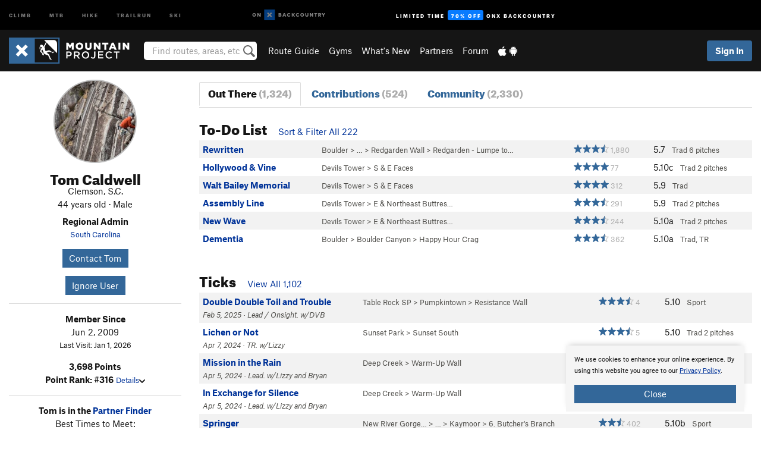

--- FILE ---
content_type: text/html; charset=UTF-8
request_url: https://www.mountainproject.com/user/106449553/tom-caldwell
body_size: 18339
content:
<!DOCTYPE html>
<html xmlns="http://www.w3.org/1999/xhtml" lang="en-US">
    <head>
        <meta charset="utf-8">
<meta http-equiv="X-UA-Compatible" content="IE=edge">
<meta name="viewport" content="width=device-width, initial-scale=1, shrink-to-fit=no, viewport-fit=cover">

<title>Tom Caldwell on Mountain Project</title>

<meta http-equiv="Content-Language" content="en_US" />

<link href="/css/ap-vendor-full.css?id=fa0c443b73aac8a18b4ba7cffcc25368" rel="stylesheet" />


<link rel="stylesheet" href="/css/styles-shared-all.css?id=aedb0a51a5dd997667be99ba5074f0fb"/>

    <link rel="stylesheet" href="/css/styles-shared-ap.css?id=15053a49f49e2336f1c6295cbf5ff953"/>

<link rel="stylesheet" href="/css/styles-site-climb.css?id=2b6a6b64981c9b55101824caccc9fde2"/>


    <style>
        .metric {
            display: none;
        }
    </style>

            <link href="//cdn2.apstatic.com" rel="dns-prefetch" />
    
<meta name="description" content="Tom Caldwell&#039;s climbing routes and photos."/>
    <meta property="og:title" content="Tom Caldwell on Mountain Project"/>
    <meta property="og:site_name" content="Mountain Project"/>
    <meta property="og:type" content="website"/>
    <meta property="og:description" content="Tom Caldwell&#039;s climbing routes and photos."/>
    <meta property="og:image" content="https://mountainproject.com/assets/avatars/106449553.jpg?cache=1767784754"/>
    <meta property="fb:app_id" content="11749012187"/>

    
    

    
                        <meta property="og:url" content="https://www.mountainproject.com/user/106449553/tom-caldwell"/>
            <link rel="canonical" href="https://www.mountainproject.com/user/106449553/tom-caldwell"/>
            
<meta name="google-site-verification" content="dfmLg0_QdCMHOFDJ7edPcQXqjvNTl96j5206gg7CDGM"/>
<link rel="shortcut icon" href="/img/climb/favicons/favicon.png">
<link rel="apple-touch-icon-precomposed" href="/img/climb/favicons/favicon-152.png">
<link rel="icon" sizes="16x16" href="/img/climb/favicons/favicon-16.png">
<link rel="icon" sizes="32x32" href="/img/climb/favicons/favicon-32.png">
<link rel="icon" sizes="152x152" href="/img/climb/favicons/favicon-152.png">
<link rel="icon" sizes="180x180" href="/img/climb/favicons/favicon-180.png">

<script src="/js/ap-vendor-full.js?id=1945ee864736d4f641db293c26469e96"></script>

    <script type="text/javascript">
        (function(w) {
            w.ap = w.ap || {};

            w.ap.config = {
                'projectType': 'climb',
                'allProjectTypes': ["climb","mtb","hike","trailrun","ski"],
                'isLoggedIn': 0,
                'userId': undefined,
                                    'onxUserId': undefined,
                                'isAdmin': 0,
                'displayMetric': 0,
                'cdnUrl': '',
                'cdnFilesUrl': 'https://mountainproject.com/assets',
                'brandColor': '#336799',
                'riderRight': '/img/climb/climberRight.svg',
                'riderLeft': '/img/climb/climberRight.svg',
                'isProd': '1',
                'env': 'production'
            };
        })(window);
    </script>

    <script src="/js/sites/all.js?id=449cf39ab6835bb9a0eda35c278225b3"></script>
    <script src="/js/sites/ap.js?id=ed1d4111a8d160505075462007825505"></script>
    <script src="/js/firebase-climb.js?id=d2b594d44c2cdf48c64366455d9a6131"></script>

<script src="/js/climb-main.js?id=20ed83a58b90f562e30cc28772a74a57"></script>
<script>
        (function(w,d,s,l,i){w[l]=w[l]||[];
                        w[l].push({'gtm.start': new Date().getTime(),event:'gtm.js'});
            var f=d.getElementsByTagName(s)[0],j=d.createElement(s),dl=l!='dataLayer'?'&l='+l:'';j.async=true;j.src=
            'https://www.googletagmanager.com/gtm.js?id='+i+dl;f.parentNode.insertBefore(j,f);
        })(window,document,'script','dataLayer','GTM-KX76S82');
    </script>
            <script>
            (function(b,r,a,n,c,h,_,s,d,k){if(!b[n]||!b[n]._q){for(;s<_.length;)c(h,_[s++]);d=r.createElement(a);d.async=1;d.src="https://cdn.branch.io/branch-latest.min.js";k=r.getElementsByTagName(a)[0];k.parentNode.insertBefore(d,k);b[n]=h}})(window,document,"script","branch",function(b,r){b[r]=function(){b._q.push([r,arguments])}},{_q:[],_v:1},"addListener banner closeBanner closeJourney data deepview deepviewCta first init link logout removeListener setBranchViewData setIdentity track trackCommerceEvent logEvent disableTracking getBrowserFingerprintId crossPlatformIds lastAttributedTouchData setAPIResponseCallback qrCode setRequestMetaData setAPIUrl getAPIUrl setDMAParamsForEEA".split(" "), 0);
            branch.init('key_live_pjQ0EKK0ulHZ2Vn7cvVJNidguqosf7sF');
            branch.setBranchViewData({
                data: {
                    web_url: window.location.href,
                },
            })
                    </script>
        <script src="https://615b02ef838540809c4f5d09cd4e9626.js.ubembed.com" async></script>
    <script data-ad-client="ca-pub-6303172662991335" async crossorigin="anonymous" src="https://pagead2.googlesyndication.com/pagead/js/adsbygoogle.js?client=ca-pub-6303172662991335"></script>
    <script async src="https://securepubads.g.doubleclick.net/tag/js/gpt.js"></script>
    <script>
        window.googletag = window.googletag || {cmd: []};
        googletag.cmd.push(function() {

            googletag.defineSlot(
                '/22290733000/AdventureProjects/BellyBand',
                [
                    [1024, 90],
                    [1024, 250],
                    [728, 90],
                    [728, 250],
                    [300, 600],
                    [300, 250],
                ],
                'div-gpt-ad-1614710348458-0'
            ).defineSizeMapping([
                [[1024, 0], [[1024, 250], [1024, 90]]],
                [[728, 0], [[728, 250], [728, 90]]],
                [[300, 0], [[300, 600],[300, 250]]],
                [[0, 0], []]
            ]).addService(googletag.pubads());;

            googletag.defineSlot(
                '/22290733000/AdventureProjects/LeaderBoard',
                [
                    [1024, 90],
                    [1024, 250],
                    [728, 250],
                    [728, 90],
                    [320, 50],
                    [320, 100]
                ],
                'div-gpt-ad-1614709329076-0'
            ).defineSizeMapping([
                [[1024, 0], [[1024, 250], [1024, 90]]],
                [[728, 0], [[728, 250], [728, 90]]],
                [[300, 0], [[320, 100],[320, 50]]],
                [[0, 0], []]
            ]).addService(googletag.pubads());

            googletag.pubads().setTargeting('domain','mountainproject.com');
            googletag.pubads().setTargeting('env','production');
            googletag.pubads().setTargeting('url','user/106449553/tom-caldwell');
            googletag.pubads().setTargeting('dir','user');
            googletag.pubads().setTargeting('user_role','guest');
            googletag.pubads().setTargeting('is_logged_in','false');
            googletag.pubads().enableSingleRequest();
            googletag.pubads().collapseEmptyDivs();
            googletag.enableServices();
        });
    </script>

<link href="/css/froala_editor.pkgd.min-3-1-0.css" rel="stylesheet" type="text/css"/>








    </head>
    <body id="body-climb">
                    <noscript><iframe src="https://www.googletagmanager.com/ns.html?id=GTM-KX76S82"
                  height="0" width="0" style="display:none;visibility:hidden"></iframe></noscript>

    
    <div class="modal fade login-modal" id="login-modal" tabindex="-1" role="dialog" aria-hidden="true">
    <div class="modal-dialog modal-sm" role="document">
        <div class="modal-content">
            <div class="modal-header">
                
                                    <button type="button" class="close" data-dismiss="modal" aria-label="Close">
                        <span aria-hidden="true">
                            <img src="/img/icons/closeX-lightBg.svg" />
                        </span>
                    </button>
                                <h2 class="modal-title">Sign Up or Log In</h2>
                            </div>
            <div class="modal-body">
                <div class="container-fluid">
                    <div class="text-xs-center all-sites-disclaimer">
    <p class="text-muted"><a target="_blank" href="https://www.adventureprojects.net">Your FREE account works with all Adventure Projects sites <img src="/img/arrows/nextGray.svg"/></a></p>
</div>

<div class="login-signup-block" >
    <span class="wide">
    <a href="https://www.mountainproject.com/auth/login/onx" class="btn btn-onx"><img src="/img/social/white-onx.svg">Continue with onX Maps</a>
</span>

    <span class="wide">
    <a href="https://www.mountainproject.com/auth/login/facebook" class="btn btn-facebook"><img src="/img/social/white-facebook.svg">Sign in with Facebook</a>
</span>

    <span class="wide">
        <style>
            #appleid-signin {
                width: 100%;
                height: 40px;
                margin: 1rem 0;
            }
            div[role="button"] {
                max-width: none !important;
            }
        </style>
        <div
            id="appleid-signin"
            data-color="white"
            data-border="true"
            data-type="sign in"
            data-border="true"
            data-border-radius="20"
        ></div>
        <script type="text/javascript"
                src="https://appleid.cdn-apple.com/appleauth/static/jsapi/appleid/1/en_US/appleid.auth.js"></script>
        <script type="text/javascript">
            AppleID.auth.init({
                clientId: 'com.mountainproject.www',
                scope: 'name email',
                redirectURI: 'https://www.mountainproject.com/auth/login/apple/return',
                usePopup: false //or false defaults to false
            });
        </script>
</span>

    
    <br />
    <div id="email-login"></div>
    <a class="lost-password-toggle" href="#" style="display: block; margin-top: 5px;">Password help</a>

    <div class="orSeparator">
        <span>OR</span><hr>
    </div>

    
            
        <div id="email-signup"></div>
        <p></p>
    </div>


<div class="lost-password-block"  style="display: none" >
    <div id="forgot-password"></div>
    <p class="mt-2 text-xs-center"><a class="lost-password-toggle" href="#">Cancel</a></p>
</div>

<script>
    $.ajax({
        type:'GET',
        url:'/ajax/public/auth/signup',
        success:function(data) {
            $("#email-signup").html(data);
        },

        error: function (msg) {
            console.log(msg);
            var errors = msg.responseJSON;
        }
    });
    $.ajax({
        type:'GET',
        url:'/ajax/public/auth/login',
        success:function(data) {
            $("#email-login").html(data);
        },

        error: function (msg) {
            console.log(msg);
            var errors = msg.responseJSON;
        }
    });
    $.ajax({
        type:'GET',
        url:'/ajax/public/auth/forgot',
        success:function(data) {
            $("#forgot-password").html(data);
        },

        error: function (msg) {
            console.log(msg);
            var errors = msg.responseJSON;
        }
    });
</script>
                </div>
            </div>
                    </div>
    </div>
</div>


<div class="modal fade share-content-modal" id="share-content-modal" tabindex="-1" role="dialog" aria-hidden="true">
    <div class="modal-dialog modal-sm" role="document">
        <div class="modal-content">
            <div class="modal-header">
                
                                    <button type="button" class="close" data-dismiss="modal" aria-label="Close">
                        <span aria-hidden="true">
                            <img src="/img/icons/closeX-lightBg.svg" />
                        </span>
                    </button>
                                <h2 class="modal-title">Share on Mountain Project</h2>
                            </div>
            <div class="modal-body">
                <div class="container-fluid">
                    <div class="block">
            <a href="https://www.mountainproject.com/share/trail">Create Route or
        Route <img class="arrow"
                                                     src="/img/climb/downArrow.png"></a>
    <img class="sliver" src="/img/mapSliver.jpg" />
        </div>
        <hr>
    <div class="block">
        <a href="https://www.mountainproject.com/edit/symbol">Add a Symbol <img class="arrow"
                                                                                        src="/img/climb/downArrow.png"></a>
    <div class="symbols mt-1">
        <img src="/img/map/hazard.png">
        <img src="/img/map/parking.png">
        <img src="/img/map/viewpoint.png">
        <img src="/img/map/info.png">
    </div>
    </div>
    <hr>
    <div class="block">
        <a href="https://www.mountainproject.com/share/photo">Share a Photo <img class="arrow" src="/img/climb/downArrow.png"></a>
    <img class="sliver" src="/img/photoSliver.png"/>
    </div>
    <hr>
    <div class="block">
        <a href="https://www.mountainproject.com/share/video">Share a Video <img class="arrow" src="/img/climb/downArrow.png"></a>
    <div class="mt-1"><img class="videos" src="/img/youTubeVimeo.png"></div>
    </div>
        <hr>
    <div>
        <p><small>Taking other people's content (text, photos, etc) without permission is a copyright violation and
                NOT OKAY!</small></p>
    </div>
                </div>
            </div>
                    </div>
    </div>
</div>
<div class="modal fade flag-content-modal" id="flag-content-modal" tabindex="-1" role="dialog" aria-hidden="true">
    <div class="modal-dialog modal-sm" role="document">
        <div class="modal-content">
            <div class="modal-header">
                
                                    <button type="button" class="close" data-dismiss="modal" aria-label="Close">
                        <span aria-hidden="true">
                            <img src="/img/icons/closeX-lightBg.svg" />
                        </span>
                    </button>
                                <h2 class="modal-title">Flag Inappropriate Post</h2>
                            </div>
            <div class="modal-body">
                <div class="container-fluid">
                    <form method="post" id="flag-content-form">
    <div class="form-group">
        <p>
            <label><input type="radio" name="type" value="spam"> Spam?</label><br>
            <label><input type="radio" name="type" value="jerk"> Being a jerk / offensive?</label><br>
            <label><input type="radio" name="type" value="other"> Something else? Please explain.</label>
        </p>
        <p>Please tell us why:</p>
        <textarea class="short form-control" name="reason"></textarea>
    </div>
    <div class="form-group">
        <input type="hidden" name="_token" value="eAPMbRqAzfkwcaptFkbnq5eVWvoD9YW3CbgtG2Wy" autocomplete="off">
        <input type="submit" class="btn btn-primary" value="Flag It">
        <a href="#" class="btn btn-link btn-sm cancel" data-dismiss="modal">Cancel</a>

        <input type="hidden" name="id" value="" />
        <p class="mt-1 form-group small text-muted">
            An Adventure Projects staff member will review this and take an appropriate action, but we generally don't reply.
        </p>
    </div>
</form>
<hr>
<p class="text-xs-center">
    Additionally, you can<br>permanently ignore this user.
</p>
<p class="text-xs-center">
    <a id="ignore-user-info" href="" class="btn btn-primary">More Info</a>
</p>

<script>
    $('#flag-content-form').validate({
        rules: {
            type: {
                required: true
            },
            reason: {
                required: true
            },
        },
        errorPlacement: function(error, element) {
            error.insertAfter("#type-label");
        }
    });
</script>                </div>
            </div>
                    </div>
    </div>
</div>
<div id="faded-background"></div>
                            <div id="header-container-print" class="text-xs-center">
    <img id="logo-print" alt="Mountain Project Logo"
         src="/img/climb/logoHex.png"/>
</div>
<div id="header-container">
    <div class="top-nav">
    <div class="top-nav__wrap">
        <div class="top-nav__left">
            <div class="top-nav__item hidden-sm-down"><a class="top-nav__activity" href="https://www.mountainproject.com"
                    title="Open Mountain Project">Climb</a></div>
            <div class="top-nav__item hidden-sm-down"><a class="top-nav__activity" href="https://www.mtbproject.com"
                    title="Open MTB Project">MTB</a></div>
            <div class="top-nav__item hidden-sm-down"><a class="top-nav__activity" href="https://www.hikingproject.com"
                    title="Open Hiking Project">Hike</a></div>
            <div class="top-nav__item hidden-sm-down"><a class="top-nav__activity"
                    href="https://www.trailrunproject.com" title="Open TrailRun Project">Trailrun</a></div>
            <div class="top-nav__item hidden-sm-down"><a class="top-nav__activity" href="https://www.powderproject.com"
                    title="Open Powder Project">Ski</a></div>
            <div class="top-nav__item">
                <a class="top-nav__activity" href="https://webmap.onxmaps.com/backcountry/?mode=climb&amp;utm_source=mountainproject&amp;utm_medium=owned_referral&amp;utm_content=ap-climb-top-nav&amp;utm_campaign=bc_ap-climb-top-nav-12222023" title="onX Backcountry">
                    <svg width="auto" height="18" viewBox="0 0 82 12" fill="none"
                        xmlns="http://www.w3.org/2000/svg" title="onX Backcountry" style="top: 5px;">
                        <path
                            d="M1.06878 5.99923C1.06878 6.5896 1.44974 6.99653 2.00151 6.99653C2.55329 6.99653 2.93424 6.58805 2.93424 5.99923C2.93424 5.41041 2.55329 5.00193 2.00151 5.00193C1.44974 5.00193 1.06878 5.40886 1.06878 5.99923ZM4 5.99923C4 7.15067 3.17007 8 2 8C0.829933 8 0 7.15067 0 5.99923C0 4.84779 0.829933 4 2 4C3.17007 3.99846 4 4.84779 4 5.99923Z"
                            fill="white" />
                        <path fill-rule="evenodd" clip-rule="evenodd"
                            d="M9.25 8H8.20433L6.57379 5.75154V8H5.5V4H6.54551L8.17621 6.24862V4H9.25V8Z"
                            fill="white" />
                        <path fill-rule="evenodd" clip-rule="evenodd" d="M13.25 12H25.25V0H13.25V12Z" fill="#087BFF" />
                        <path fill-rule="evenodd" clip-rule="evenodd"
                            d="M22.0001 7.66034L20.9297 8.73077L19.2502 7.0512L17.5705 8.73077L16.5001 7.66034L18.1797 5.98076L16.5001 4.30104L17.5705 3.23077L19.2502 4.91018L20.9297 3.23077L22.0001 4.30104L20.3206 5.98076L22.0001 7.66034Z"
                            fill="white" />
                        <path
                            d="M32.0371 5.98425C32.352 5.82677 32.5567 5.52757 32.5567 5.14961C32.5567 4.4567 32.0844 4.01575 31.0294 4.01575H29.25V7.96851H31.1238C32.1631 7.96851 32.6354 7.52756 32.6354 6.83464C32.6354 6.45669 32.3677 6.11024 32.0371 5.98425ZM30.3208 4.89764H30.9978C31.297 4.89764 31.4387 5.00788 31.4387 5.22835C31.4387 5.44882 31.2812 5.55905 30.9978 5.55905H30.3208V4.89764ZM31.0608 7.10236H30.3208V6.4252H31.0608C31.3758 6.4252 31.5332 6.53543 31.5332 6.77165C31.5332 6.99213 31.3758 7.10236 31.0608 7.10236ZM35.1548 4.01575L33.659 7.96851H34.777L35.0447 7.21261H36.5249L36.7925 7.96851H37.9262L36.4303 4.01575H35.1548ZM35.3754 6.26771L35.7847 5.10237L36.1942 6.26771H35.3754ZM40.8551 4.97638C41.233 4.97638 41.5322 5.14961 41.7211 5.48032L42.6659 4.96064C42.3196 4.33071 41.6424 3.95276 40.8551 3.95276C39.6269 3.95276 38.7766 4.80315 38.7766 6.00001C38.7766 7.19685 39.6426 8.04724 40.8551 8.04724C41.6424 8.04724 42.2408 7.70079 42.6187 7.13386L41.7368 6.51969C41.5164 6.8504 41.2172 7.02362 40.8394 7.02362C40.3512 7.02362 39.8789 6.67717 39.8789 6.00001C39.8946 5.38583 40.3039 4.97638 40.8551 4.97638ZM47.7835 4.01575H46.4766L45.4846 5.49607H45.1697V4.01575H44.0989V7.96851H45.1697V6.45669H45.4688L46.5868 7.96851H47.9095L46.3506 5.95276L47.7835 4.01575ZM50.7911 4.97638C51.169 4.97638 51.4682 5.14961 51.6571 5.48032L52.6019 4.96064C52.2556 4.33071 51.5784 3.95276 50.7911 3.95276C49.5629 3.95276 48.7126 4.80315 48.7126 6.00001C48.7126 7.19685 49.5786 8.04724 50.7911 8.04724C51.5784 8.04724 52.1767 7.70079 52.5547 7.13386L51.6728 6.51969C51.4524 6.8504 51.1532 7.02362 50.7754 7.02362C50.2872 7.02362 49.8148 6.67717 49.8148 6.00001C49.8306 5.38583 50.2399 4.97638 50.7911 4.97638ZM55.8457 3.95276C54.6175 3.95276 53.7514 4.8189 53.7514 6.00001C53.7514 7.18111 54.6175 8.04724 55.8457 8.04724C57.0739 8.04724 57.94 7.18111 57.94 6.00001C57.94 4.8189 57.0739 3.95276 55.8457 3.95276ZM55.8457 7.02362C55.2631 7.02362 54.8694 6.59842 54.8694 6.00001C54.8694 5.40158 55.2631 4.97638 55.8457 4.97638C56.4283 4.97638 56.8219 5.40158 56.8219 6.00001C56.8219 6.59842 56.4283 7.02362 55.8457 7.02362ZM61.7664 6.33071C61.7664 6.78741 61.5144 7.02362 61.0892 7.02362C60.6641 7.02362 60.4122 6.78741 60.4122 6.33071V4.01575H59.3414V6.3622C59.3414 7.43307 59.9555 8.04724 61.0892 8.04724C62.223 8.04724 62.8372 7.43307 62.8372 6.3622V4.01575H61.7664V6.33071ZM67.0729 6.23623L65.451 4.01575H64.396V7.96851H65.4667V5.74803L67.0886 7.96851H68.128V4.01575H67.0729V6.23623ZM70.4741 5.00788V7.96851H71.5448V5.00788H72.6629V4.01575H69.3403V5.00788H70.4741ZM77.1664 5.33859C77.1664 4.53543 76.6309 4.01575 75.639 4.01575H73.8754V7.96851H74.9461V6.56693H75.0091L75.9539 7.96851H77.2136L76.1429 6.51969C76.8042 6.37796 77.1664 5.93701 77.1664 5.33859ZM75.6232 5.68504H74.9461V4.97638H75.6232C75.8909 4.97638 76.0799 5.08661 76.0799 5.32283C76.0799 5.57481 75.8909 5.68504 75.6232 5.68504ZM80.4731 4.01575L79.67 5.51181L78.867 4.01575H77.6387L79.1346 6.48819V7.96851H80.2054V6.47245L81.6698 4.01575H80.4731Z"
                            fill="white" />
                    </svg>
                </a>
            </div>
                            <div class="top-nav__item">
                    <a class="top-nav__activity top-nav__activity--cta" href="https://www.onxmaps.com/backcountry/onx-backcountry-is-now-powered-by-mountain-project?utm_source=mountainproject&amp;utm_medium=owned_referral&amp;utm_content=ap-climb-top-nav-cta&amp;utm_campaign=bc_lto-67-off"
                        title="Limited Time Offer">
                        <span>Limited Time</span><strong>70% Off</strong><span class="hidden-sm-down">onX
                            Backcountry</span>
                    </a>
                </div>
                    </div>
        <div class="top-nav__right">
            <div id="content-in-progress" class="top-nav__item"></div>
<script>
    if (inIframe()) {
        $("#content-in-progress").hide();
    }else{
        $.ajax({
            type:'GET',
            url:'/ajax/public/content-in-progress',
            success:function(data) {
                $("#content-in-progress").html(data);
                attachMessageToggles();
            },
            error: function (msg) {
                console.log(msg);
                var errors = msg.responseJSON;
            }
        });
    }
</script>

        </div>
    </div>
</div>
    <div id="header" class="container-fluid">
        <div class="header-container">
                            <div class="header-container__nav">
                    
                    <a href="/" class="app-logo" title="Home"><img src="/img/climb/logoHex2.svg" alt="Logo"/></a>

                    <div id="desktop-header-search" class="search hidden-sm-down">
                        <search redirect-url="https://www.mountainproject.com/search"
                                endpoint="https://www.mountainproject.com/ajax/public/search/suggestions" container="desktop-header-search"
                                placeholder="Find routes, areas, etc" autocomplete="off" name="search"></search>
                    </div>

                    <div id="header-nav" class="hidden-sm-down">
                                                <div id="links">
            <div class="tab">
            <a href="https://www.mountainproject.com/route-guide">Route Guide</a>
        </div>
            <div class="tab">
            <a href="https://www.mountainproject.com/gyms">Gyms</a>
        </div>
            <div class="tab">
            <a href="https://www.mountainproject.com/whats-new">What's New</a>
        </div>
            <div class="tab">
            <a href="https://www.mountainproject.com/partner-finder">Partners</a>
        </div>
            <div class="tab">
            <a href="https://www.mountainproject.com/forum">Forum</a>
        </div>
        <div class="tab">
        <a href="https://www.mountainproject.com/mobile-app" title="Mobile Apps">
            <img class="apple icon" src="/img/apple.png" alt="Apple"/><img
                    class="android icon" src="/img/android.png" alt="Android"/>
        </a>
    </div>
</div>
                    </div>
                                    </div>
                
                <div class="header-container__user">
                                            
                    <div id="user">
                        
                                                    <a href="#" data-toggle="modal" data-target="#login-modal"
                                class="btn btn-primary btn-sm sign-in">Sign In</a>
                                            </div>
                    
                    
                    <div id="hamburger-container" class="hidden-md-up">
                        
                        <a class="hamburger" id="hamburger-trigger" data-toggle="collapse"
                            href="#hamburger-contents" aria-expanded="false" aria-controls="hamburger-contents"><img
                                    src="/img/hamburgerIcon.svg" class="closed" alt="Menu"
                                    title="Menu"></a>
                    </div>
                </div>
                    </div>
        
        <div class="container-fluid row collapse hidden-lg-up" id="hamburger-contents">
            <div id="mobile-header-search" class="item search">
                <search redirect-url="https://www.mountainproject.com/search"
                        endpoint="https://www.mountainproject.com/ajax/public/search/suggestions" container="mobile-header-search"
                        placeholder="Find routes, areas, etc" autocomplete="off"  name="search"></search>
            </div>
            <div class="item">
        <a href="https://www.mountainproject.com/route-guide">Route Guide  <img class="menu-arrow" src="/img/arrowRightBlack.svg"/></a>
    </div>
    <div class="item">
        <a href="https://www.mountainproject.com/gyms">Climbing Gyms  <img class="menu-arrow" src="/img/arrowRightBlack.svg"/></a>
    </div>
    <div class="item">
        <a href="https://www.mountainproject.com/whats-new">What's New <img class="menu-arrow" src="/img/arrowRightBlack.svg"/></a>
    </div>
    <div class="item">
        <a href="https://www.mountainproject.com/partner-finder">Partners <img class="menu-arrow" src="/img/arrowRightBlack.svg"/></a>
    </div>
    <div class="item">
        <a href="https://www.mountainproject.com/forum">Forum <img class="menu-arrow" src="/img/arrowRightBlack.svg"/></a>
    </div>
<div class="item mobile">
    <a href="https://www.mountainproject.com/mobile-app">
        Get the app
        <img class="apple" src="/img/appleBlack.svg" />
        <img class="android" src="/img/androidBlack.svg" />
        <img class="menu-arrow" src="/img/arrowRightBlack.svg" />
    </a>
</div>
        </div>

            </div>
</div>


<div class="">
    <div class="container-fluid">
        <div class="row">
            <!-- /22290733000/AdventureProjects/LeaderBoard -->
            <style>#div-gpt-ad-1614709329076-0 iframe { margin: 10px 0 0; } </style>
            <div style="display: flex; justify-content: center;">
                <div id='div-gpt-ad-1614709329076-0'>
                <script>
                    googletag.cmd.push(function() { googletag.display('div-gpt-ad-1614709329076-0'); });
                </script>
                </div>
            </div>
        </div>
    </div>
</div>

        <div class="main-content-container ">
            <div class="container-fluid">
                <div id="flash-message"></div>
    <script>
        $.ajax({
            type:'GET',
            url:'/ajax/public/flash/messages',
            success:function(data) {
                $("#flash-message").html(data);
            },
            cache: false,
            error: function (msg) {
                console.log(msg);
                var errors = msg.responseJSON;
            }
        });
    </script>
                <script>
    // if in an iframe, we're probably in some admin or admin-like tool, or a widget.  don't show some messaging
    // we want to do this here (not document ready) which would cause a highly visible page reflow
    if (inIframe()) {
        $(".page-improvement-message").hide();
    }

    function hideImprovementMessage()
    {
        setCookie
    }
</script>


                    <div id="user-profile">

                <div class="row pt-main-content">
            
            <div class="col-xs-12 col-md-4 col-lg-3 text-xs-center">
                <div id="user-info">
    <div class="row">
        <div class="col-xs-12 mb-half">
            <!--

            --><div class="user-img-avatar lazy"
             data-original="https://mountainproject.com/assets/avatars/106449553.jpg?cache=1767784754">
        </div><!--
    -->

        </div>
        <div class="col-xs-12 text-xs-center">
            <h2 class="dont-shrink mb-0">Tom Caldwell</h2>
            <div class="">
                Clemson, S.C.
                                    <div>
                                                    44 years old
                                                        &middot;
                                                                                                    Male
                                            </div>
                                                    <div class="mt-half">
                        <strong>Regional Admin</strong>
                                                    <div class="small">
                                                                                                        <a href="https://www.mountainproject.com/area/107638915/south-carolina">South Carolina</a>
                                                            </div>
                                            </div>
                            </div>

            
            <div class="info">
                <div class="mt-1">
                                            <a href="https://www.mountainproject.com/contact-user/106449553" class="btn btn-sm btn-primary">Contact
                            Tom</a>
                                        <div class="mt-1">
                                            <a href="#" data-toggle="modal" data-target="#ignore-user-modal"
                           class="btn btn-primary btn-sm">Ignore User</a>
                                        </div>
                </div>
            </div>

            <div class="hidden-md-up mt-1"><a href="#" id="view-bio">More About Tom <img
                            src="/img/downArrowBlack.svg" alt="Drop down"></a>
            </div>
        </div>
    </div>
    <div class="row">
        <div class="col-xs-12">
            <div id="bio" class="hidden-sm-down">
                <hr>
                <div class="info mt-1">
                    <div><strong>Member Since</strong></div>
                    <div>Jun 2, 2009</div>
                                            <div class="note small">Last Visit: Jan 1, 2026</div>
                    
                    <div class="mt-1">
                        <strong>3,698 Points</strong>
                                                    <br><strong>Point Rank:
                                #316</strong>
                                                <a href="#" class="small" id="view-points">Details<img
                                    src="/img/downArrowBlack.svg" alt="Drop down"></a>
                        <div id="points" class="display-none">
                            <div class="user-points">
                        <div class="title"><strong>28 Areas</strong></div>
            <div class="details small">
                420 pts - 15 each
                            </div>
                                <div class="title"><strong>162 Routes</strong></div>
            <div class="details small">
                1,620 pts - 10 each
                            </div>
                                <div class="title"><strong>331 Photos</strong></div>
            <div class="details small">
                1,655 pts - 5 each
                            </div>
                                <div class="title"><strong>0 Approach Trails</strong></div>
            <div class="details small">
                0 pts - 4 each
                            </div>
                                <div class="title"><strong>3 Page Improvements</strong></div>
            <div class="details small">
                3 pts - 1 each
                            </div>
                        </div>

                        </div>
                    </div>
                </div>
                <hr>

                <div class="mb-half">
        <strong>Tom is in the <a href="https://www.mountainproject.com/partner-finder">Partner Finder</a></strong>
        <br>
        Best Times to Meet: 
    </div>

<div class="bio-detail">
            <strong>Likes Trad, Sport, Gym</strong>
            <div class="bg-gray-background p-half mt-1">
    <table class="text-xs-left" id="climb-types">
        <tr>
            <td></td>
            <td class="pl-1"><strong>Leads</strong></td>
            <td><strong>Follows</strong></td>
        </tr>
                                    <tr>
                    <td><strong>Trad</strong></td>
                                            <td class="px-1">
                            5.12b
                        </td>
                        <td>
                            5.12c
                        </td>
                                    </tr>
                                                <tr>
                    <td><strong>Sport</strong></td>
                                            <td class="px-1">
                            5.12b
                        </td>
                        <td>
                            5.12c
                        </td>
                                    </tr>
                                                                                                            <tr>
                    <td><strong>Boulders</strong></td>
                                            <td class="pl-1">V6</td>
                                    </tr>
                        </table>
    </div>
    </div>

                
                                    <div class="bio-detail">
                        <div><strong>Other Interests</strong></div>
                        <div>trail running, disc golf, mountain biking</div>
                    </div>
                
                
                                    <div class="bio-detail">
                        <div><strong>Member of</strong></div>
                                                    <a href="http://www.accessfund.org/" target="_blank"><img
                                        title="Access Fund Member"
                                        class="show-tooltip club-logo"
                                        src="/img/partners/memberAF.png"/></a>
                                                                    </div>
                                                    <div class="bio-detail">
                        <div><strong>More Info</strong></div>
                        <div class="">
                            <div class="fr-view"><p>Check out the CCC Big Rock film: vimeo.com/207048710</p></div>
                        </div>
                    </div>
                                <hr class="hidden-md-up">
            </div>
        </div>
    </div>
</div>
<script>
    $("#view-bio").click(function () {
        $("#bio").slideToggle().removeClass("hidden-sm-down"); // the order of those things matters!
        return false;
    })
    $("#view-points").click(function () {
        $("#points, #points-title").slideToggle();
        return false;
    })
</script>
            </div>

            
            <div class="col-xs-12 col-md-8 col-lg-9">
                <hr class="hidden-lg-up">
                <ul class="nav nav-tabs mb-2">
    <li class="nav-item text-xs-center">
        <a class="nav-link  active "
            href="https://www.mountainproject.com/user/106449553/tom-caldwell">
            <h3 class="">Out There <br class="hidden-sm-up"><span class="text-muted">(1,324)</span></h3>
        </a>
    </li>
    <li class="nav-item text-xs-center">
        <a class="nav-link "
            href="https://www.mountainproject.com/user/106449553/tom-caldwell/contributions">
            <h3 class="">Contributions <br class="hidden-sm-up"><span class="text-muted">(524)</span></h3>
        </a>
    </li>
    <li class="nav-item text-xs-center">
        <a class="nav-link "
            href="https://www.mountainproject.com/user/106449553/tom-caldwell/community">
            <h3 class="">Community <br class="hidden-sm-up"><span class="text-muted">(2,330)</span></h3>
        </a>
    </li>
</ul>
                <div class="section clearfix">
        <a name="routes"></a>
        <div class="section-title">
            <h2>To-Do List
                <span class="font-body pl-1">
                                                                    <a href="https://www.mountainproject.com/user/106449553/tom-caldwell/climb-todo-list">Sort &amp; Filter All 222</a>
                                                            </span>
            </h2>
        </div>

                    <div class="table-responsive">
    
    <table class="table table-striped route-table hidden-sm-up">
                            <tr class="route-row"  data-stars="3.7495"
data-tr="0"
data-trad="1"
data-sport="0"
data-boulder="0"
data-other="0"
data-pitches="6"
data-diff="1800"
data-loc="105708956 105801420 105744246 105807689 105807704"
data-name="Rewritten" >
                <td>
                    <a href="https://www.mountainproject.com/route/105750106/rewritten" class="text-black route-row">
    <div class="float-xs-right text-xs-right">
        <span class='rateYDS'>5.7</span> <span class='rateFrench'>5a</span> <span class='rateEwbanks'>15</span> <span class='rateUIAA'>V+</span> <span class='rateZA'>13</span> <span class='rateBritish'>MVS 4b</span>
        <div>
            <!--START-STARS-Climb\Lib\Models\Route-105750106-->
<span class='scoreStars '>
                                            <img src='/img/stars/starBlue.svg' alt='' >
                                                <img src='/img/stars/starBlue.svg' alt='' >
                                                <img src='/img/stars/starBlue.svg' alt='' >
                                                <img src='/img/stars/starBlueHalf.svg' alt='' >
                        </span>


<!--END-STARS-Climb\Lib\Models\Route-105750106-->
                            <span class="text-muted small">&nbsp;1,880</span>
                    </div>
    </div>

    <div class="text-truncate">
        <span class="new-indicator" data-older="978309800">&#9679;</span>
        <strong>Rewritten</strong>
                <!--TODO-MARKER-105750106-->
    </div>
    <div class="small text-warm">
        
                    <div>
                <i></i>
            </div>
        
        
                    Trad 6 pitches
            </div>
</a>
<div class="clearfix"></div>
    <div class="small text-warm">
        <a href="https://www.mountainproject.com/area/105801420/boulder">Boulder</a>
        
            &gt; &hellip;
            
             &gt; <a href="https://www.mountainproject.com/area/105807689/redgarden-wall">Redgarden Wall</a>
        
             &gt; <a href="https://www.mountainproject.com/area/105807704/redgarden-lumpe-to-the-top">Redgarden - Lumpe to&hellip;</a>
        </div>
                </td>
            </tr>
                        <tr class="route-row"  data-stars="3.8182"
data-tr="0"
data-trad="1"
data-sport="0"
data-boulder="0"
data-other="0"
data-pitches="2"
data-diff="3200"
data-loc="105708960 105714267 105714384"
data-name="Hollywood &amp; Vine" >
                <td>
                    <a href="https://www.mountainproject.com/route/105714788/hollywood-vine" class="text-black route-row">
    <div class="float-xs-right text-xs-right">
        <span class='rateYDS'>5.10c</span> <span class='rateFrench'>6b</span> <span class='rateEwbanks'>20</span> <span class='rateUIAA'>VII</span> <span class='rateZA'>20</span> <span class='rateBritish'>E2 5b</span>
        <div>
            <!--START-STARS-Climb\Lib\Models\Route-105714788-->
<span class='scoreStars '>
                                            <img src='/img/stars/starBlue.svg' alt='' >
                                                <img src='/img/stars/starBlue.svg' alt='' >
                                                <img src='/img/stars/starBlue.svg' alt='' >
                                                <img src='/img/stars/starBlue.svg' alt='' >
                        </span>


<!--END-STARS-Climb\Lib\Models\Route-105714788-->
                            <span class="text-muted small">&nbsp;77</span>
                    </div>
    </div>

    <div class="text-truncate">
        <span class="new-indicator" data-older="1026000989">&#9679;</span>
        <strong>Hollywood &amp; Vine</strong>
                <!--TODO-MARKER-105714788-->
    </div>
    <div class="small text-warm">
        
                    <div>
                <i></i>
            </div>
        
        
                    Trad 2 pitches
            </div>
</a>
<div class="clearfix"></div>
    <div class="small text-warm">
        <a href="https://www.mountainproject.com/area/105714267/devils-tower">Devils Tower</a>
        
             &gt; <a href="https://www.mountainproject.com/area/105714384/south-and-east-faces">S &amp; E Faces</a>
        </div>
                </td>
            </tr>
                        <tr class="route-row"  data-stars="3.8462"
data-tr="0"
data-trad="1"
data-sport="0"
data-boulder="0"
data-other="0"
data-pitches="1"
data-diff="2400"
data-loc="105708960 105714267 105714384"
data-name="Walt Bailey Memorial" >
                <td>
                    <a href="https://www.mountainproject.com/route/105715550/walt-bailey-memorial" class="text-black route-row">
    <div class="float-xs-right text-xs-right">
        <span class='rateYDS'>5.9</span> <span class='rateFrench'>5c</span> <span class='rateEwbanks'>17</span> <span class='rateUIAA'>VI</span> <span class='rateZA'>17</span> <span class='rateBritish'>HVS 5a</span>
        <div>
            <!--START-STARS-Climb\Lib\Models\Route-105715550-->
<span class='scoreStars '>
                                            <img src='/img/stars/starBlue.svg' alt='' >
                                                <img src='/img/stars/starBlue.svg' alt='' >
                                                <img src='/img/stars/starBlue.svg' alt='' >
                                                <img src='/img/stars/starBlue.svg' alt='' >
                        </span>


<!--END-STARS-Climb\Lib\Models\Route-105715550-->
                            <span class="text-muted small">&nbsp;312</span>
                    </div>
    </div>

    <div class="text-truncate">
        <span class="new-indicator" data-older="1064707200">&#9679;</span>
        <strong>Walt Bailey Memorial</strong>
                <!--TODO-MARKER-105715550-->
    </div>
    <div class="small text-warm">
        
                    <div>
                <i></i>
            </div>
        
        
                    Trad 
            </div>
</a>
<div class="clearfix"></div>
    <div class="small text-warm">
        <a href="https://www.mountainproject.com/area/105714267/devils-tower">Devils Tower</a>
        
             &gt; <a href="https://www.mountainproject.com/area/105714384/south-and-east-faces">S &amp; E Faces</a>
        </div>
                </td>
            </tr>
                        <tr class="route-row"  data-stars="3.7045"
data-tr="0"
data-trad="1"
data-sport="0"
data-boulder="0"
data-other="0"
data-pitches="2"
data-diff="2400"
data-loc="105708960 105714267 105714417"
data-name="Assembly Line" >
                <td>
                    <a href="https://www.mountainproject.com/route/105715028/assembly-line" class="text-black route-row">
    <div class="float-xs-right text-xs-right">
        <span class='rateYDS'>5.9</span> <span class='rateFrench'>5c</span> <span class='rateEwbanks'>17</span> <span class='rateUIAA'>VI</span> <span class='rateZA'>17</span> <span class='rateBritish'>HVS 5a</span>
        <div>
            <!--START-STARS-Climb\Lib\Models\Route-105715028-->
<span class='scoreStars '>
                                            <img src='/img/stars/starBlue.svg' alt='' >
                                                <img src='/img/stars/starBlue.svg' alt='' >
                                                <img src='/img/stars/starBlue.svg' alt='' >
                                                <img src='/img/stars/starBlueHalf.svg' alt='' >
                        </span>


<!--END-STARS-Climb\Lib\Models\Route-105715028-->
                            <span class="text-muted small">&nbsp;291</span>
                    </div>
    </div>

    <div class="text-truncate">
        <span class="new-indicator" data-older="1031356800">&#9679;</span>
        <strong>Assembly Line</strong>
                <!--TODO-MARKER-105715028-->
    </div>
    <div class="small text-warm">
        
                    <div>
                <i></i>
            </div>
        
        
                    Trad 2 pitches
            </div>
</a>
<div class="clearfix"></div>
    <div class="small text-warm">
        <a href="https://www.mountainproject.com/area/105714267/devils-tower">Devils Tower</a>
        
             &gt; <a href="https://www.mountainproject.com/area/105714417/east-and-northeast-buttress-approach">E &amp; Northeast Buttres&hellip;</a>
        </div>
                </td>
            </tr>
                        <tr class="route-row"  data-stars="3.2787"
data-tr="0"
data-trad="1"
data-sport="0"
data-boulder="0"
data-other="0"
data-pitches="2"
data-diff="2600"
data-loc="105708960 105714267 105714417"
data-name="New Wave" >
                <td>
                    <a href="https://www.mountainproject.com/route/105715082/new-wave" class="text-black route-row">
    <div class="float-xs-right text-xs-right">
        <span class='rateYDS'>5.10a</span> <span class='rateFrench'>6a</span> <span class='rateEwbanks'>18</span> <span class='rateUIAA'>VI+</span> <span class='rateZA'>18</span> <span class='rateBritish'>E1 5a</span>
        <div>
            <!--START-STARS-Climb\Lib\Models\Route-105715082-->
<span class='scoreStars '>
                                            <img src='/img/stars/starBlue.svg' alt='' >
                                                <img src='/img/stars/starBlue.svg' alt='' >
                                                <img src='/img/stars/starBlue.svg' alt='' >
                                                <img src='/img/stars/starBlueHalf.svg' alt='' >
                        </span>


<!--END-STARS-Climb\Lib\Models\Route-105715082-->
                            <span class="text-muted small">&nbsp;244</span>
                    </div>
    </div>

    <div class="text-truncate">
        <span class="new-indicator" data-older="1032566400">&#9679;</span>
        <strong>New Wave</strong>
                <!--TODO-MARKER-105715082-->
    </div>
    <div class="small text-warm">
        
                    <div>
                <i></i>
            </div>
        
        
                    Trad 2 pitches
            </div>
</a>
<div class="clearfix"></div>
    <div class="small text-warm">
        <a href="https://www.mountainproject.com/area/105714267/devils-tower">Devils Tower</a>
        
             &gt; <a href="https://www.mountainproject.com/area/105714417/east-and-northeast-buttress-approach">E &amp; Northeast Buttres&hellip;</a>
        </div>
                </td>
            </tr>
                        <tr class="route-row"  data-stars="3.3122"
data-tr="1"
data-trad="1"
data-sport="0"
data-boulder="0"
data-other="0"
data-pitches="1"
data-diff="2600"
data-loc="105708956 105801420 105744222 105744626"
data-name="Dementia" >
                <td>
                    <a href="https://www.mountainproject.com/route/105748412/dementia" class="text-black route-row">
    <div class="float-xs-right text-xs-right">
        <span class='rateYDS'>5.10a</span> <span class='rateFrench'>6a</span> <span class='rateEwbanks'>18</span> <span class='rateUIAA'>VI+</span> <span class='rateZA'>18</span> <span class='rateBritish'>E1 5a</span>
        <div>
            <!--START-STARS-Climb\Lib\Models\Route-105748412-->
<span class='scoreStars '>
                                            <img src='/img/stars/starBlue.svg' alt='' >
                                                <img src='/img/stars/starBlue.svg' alt='' >
                                                <img src='/img/stars/starBlue.svg' alt='' >
                                                <img src='/img/stars/starBlueHalf.svg' alt='' >
                        </span>


<!--END-STARS-Climb\Lib\Models\Route-105748412-->
                            <span class="text-muted small">&nbsp;362</span>
                    </div>
    </div>

    <div class="text-truncate">
        <span class="new-indicator" data-older="978309800">&#9679;</span>
        <strong>Dementia</strong>
                <!--TODO-MARKER-105748412-->
    </div>
    <div class="small text-warm">
        
                    <div>
                <i></i>
            </div>
        
        
                    Trad, TR 
            </div>
</a>
<div class="clearfix"></div>
    <div class="small text-warm">
        <a href="https://www.mountainproject.com/area/105801420/boulder">Boulder</a>
        
             &gt; <a href="https://www.mountainproject.com/area/105744222/boulder-canyon">Boulder Canyon</a>
        
             &gt; <a href="https://www.mountainproject.com/area/105744626/happy-hour-crag">Happy Hour Crag</a>
        </div>
                </td>
            </tr>
                </table>

    <table class="table route-table hidden-xs-down">
        <tr class="screen-reader-only">
            <th>Route Name</th>
            <th>Location</th>
            <th>Star Rating</th>
            <th>Difficulty</th>
            <th>Date</th>
        </tr>
                            <tr class="route-row bg-gray-background"
                 data-stars="3.7495"
data-tr="0"
data-trad="1"
data-sport="0"
data-boulder="0"
data-other="0"
data-pitches="6"
data-diff="1800"
data-loc="105708956 105801420 105744246 105807689 105807704"
data-name="Rewritten" >
                <td>
    <span class="new-indicator" data-older="978309800">&#9679;</span>
    <a href="https://www.mountainproject.com/route/105750106/rewritten"><strong>Rewritten</strong></a>
    </td>
<td>
    <span class="small">
                    <span class="text-warm">
                <a href="https://www.mountainproject.com/area/105801420/boulder">Boulder</a>
        
            &gt; &hellip;
            
             &gt; <a href="https://www.mountainproject.com/area/105807689/redgarden-wall">Redgarden Wall</a>
        
             &gt; <a href="https://www.mountainproject.com/area/105807704/redgarden-lumpe-to-the-top">Redgarden - Lumpe to&hellip;</a>
                </span>
            </span>
</td>
<td class="text-nowrap">
    <table>
        <tr>
                        <td class="p-0">
                <!--START-STARS-Climb\Lib\Models\Route-105750106-->
<span class='scoreStars '>
                                            <img src='/img/stars/starBlue.svg' alt='' >
                                                <img src='/img/stars/starBlue.svg' alt='' >
                                                <img src='/img/stars/starBlue.svg' alt='' >
                                                <img src='/img/stars/starBlueHalf.svg' alt='' >
                        </span>


<!--END-STARS-Climb\Lib\Models\Route-105750106-->
                                    <span class="text-muted small">&nbsp;1,880</span>
                            </td>
        </tr>
            </table>
</td>
<td class="">
    <span class='rateYDS'>5.7</span> <span class='rateFrench'>5a</span> <span class='rateEwbanks'>15</span> <span class='rateUIAA'>V+</span> <span class='rateZA'>13</span> <span class='rateBritish'>MVS 4b</span>
        <span class="small text-warm pl-half">
            <span class="float-xs-right"><!--TODO-MARKER-105750106--></span>
            <span>Trad</span> <span
                class="text-nowrap">6 pitches</span>
        </span>
    </td>
            </tr>
            
            
                    <tr class="route-row "
                 data-stars="3.8182"
data-tr="0"
data-trad="1"
data-sport="0"
data-boulder="0"
data-other="0"
data-pitches="2"
data-diff="3200"
data-loc="105708960 105714267 105714384"
data-name="Hollywood &amp; Vine" >
                <td>
    <span class="new-indicator" data-older="1026000989">&#9679;</span>
    <a href="https://www.mountainproject.com/route/105714788/hollywood-vine"><strong>Hollywood &amp; Vine</strong></a>
    </td>
<td>
    <span class="small">
                    <span class="text-warm">
                <a href="https://www.mountainproject.com/area/105714267/devils-tower">Devils Tower</a>
        
             &gt; <a href="https://www.mountainproject.com/area/105714384/south-and-east-faces">S &amp; E Faces</a>
                </span>
            </span>
</td>
<td class="text-nowrap">
    <table>
        <tr>
                        <td class="p-0">
                <!--START-STARS-Climb\Lib\Models\Route-105714788-->
<span class='scoreStars '>
                                            <img src='/img/stars/starBlue.svg' alt='' >
                                                <img src='/img/stars/starBlue.svg' alt='' >
                                                <img src='/img/stars/starBlue.svg' alt='' >
                                                <img src='/img/stars/starBlue.svg' alt='' >
                        </span>


<!--END-STARS-Climb\Lib\Models\Route-105714788-->
                                    <span class="text-muted small">&nbsp;77</span>
                            </td>
        </tr>
            </table>
</td>
<td class="">
    <span class='rateYDS'>5.10c</span> <span class='rateFrench'>6b</span> <span class='rateEwbanks'>20</span> <span class='rateUIAA'>VII</span> <span class='rateZA'>20</span> <span class='rateBritish'>E2 5b</span>
        <span class="small text-warm pl-half">
            <span class="float-xs-right"><!--TODO-MARKER-105714788--></span>
            <span>Trad</span> <span
                class="text-nowrap">2 pitches</span>
        </span>
    </td>
            </tr>
            
            
                    <tr class="route-row bg-gray-background"
                 data-stars="3.8462"
data-tr="0"
data-trad="1"
data-sport="0"
data-boulder="0"
data-other="0"
data-pitches="1"
data-diff="2400"
data-loc="105708960 105714267 105714384"
data-name="Walt Bailey Memorial" >
                <td>
    <span class="new-indicator" data-older="1064707200">&#9679;</span>
    <a href="https://www.mountainproject.com/route/105715550/walt-bailey-memorial"><strong>Walt Bailey Memorial</strong></a>
    </td>
<td>
    <span class="small">
                    <span class="text-warm">
                <a href="https://www.mountainproject.com/area/105714267/devils-tower">Devils Tower</a>
        
             &gt; <a href="https://www.mountainproject.com/area/105714384/south-and-east-faces">S &amp; E Faces</a>
                </span>
            </span>
</td>
<td class="text-nowrap">
    <table>
        <tr>
                        <td class="p-0">
                <!--START-STARS-Climb\Lib\Models\Route-105715550-->
<span class='scoreStars '>
                                            <img src='/img/stars/starBlue.svg' alt='' >
                                                <img src='/img/stars/starBlue.svg' alt='' >
                                                <img src='/img/stars/starBlue.svg' alt='' >
                                                <img src='/img/stars/starBlue.svg' alt='' >
                        </span>


<!--END-STARS-Climb\Lib\Models\Route-105715550-->
                                    <span class="text-muted small">&nbsp;312</span>
                            </td>
        </tr>
            </table>
</td>
<td class="">
    <span class='rateYDS'>5.9</span> <span class='rateFrench'>5c</span> <span class='rateEwbanks'>17</span> <span class='rateUIAA'>VI</span> <span class='rateZA'>17</span> <span class='rateBritish'>HVS 5a</span>
        <span class="small text-warm pl-half">
            <span class="float-xs-right"><!--TODO-MARKER-105715550--></span>
            <span>Trad</span> <span
                class="text-nowrap"></span>
        </span>
    </td>
            </tr>
            
            
                    <tr class="route-row "
                 data-stars="3.7045"
data-tr="0"
data-trad="1"
data-sport="0"
data-boulder="0"
data-other="0"
data-pitches="2"
data-diff="2400"
data-loc="105708960 105714267 105714417"
data-name="Assembly Line" >
                <td>
    <span class="new-indicator" data-older="1031356800">&#9679;</span>
    <a href="https://www.mountainproject.com/route/105715028/assembly-line"><strong>Assembly Line</strong></a>
    </td>
<td>
    <span class="small">
                    <span class="text-warm">
                <a href="https://www.mountainproject.com/area/105714267/devils-tower">Devils Tower</a>
        
             &gt; <a href="https://www.mountainproject.com/area/105714417/east-and-northeast-buttress-approach">E &amp; Northeast Buttres&hellip;</a>
                </span>
            </span>
</td>
<td class="text-nowrap">
    <table>
        <tr>
                        <td class="p-0">
                <!--START-STARS-Climb\Lib\Models\Route-105715028-->
<span class='scoreStars '>
                                            <img src='/img/stars/starBlue.svg' alt='' >
                                                <img src='/img/stars/starBlue.svg' alt='' >
                                                <img src='/img/stars/starBlue.svg' alt='' >
                                                <img src='/img/stars/starBlueHalf.svg' alt='' >
                        </span>


<!--END-STARS-Climb\Lib\Models\Route-105715028-->
                                    <span class="text-muted small">&nbsp;291</span>
                            </td>
        </tr>
            </table>
</td>
<td class="">
    <span class='rateYDS'>5.9</span> <span class='rateFrench'>5c</span> <span class='rateEwbanks'>17</span> <span class='rateUIAA'>VI</span> <span class='rateZA'>17</span> <span class='rateBritish'>HVS 5a</span>
        <span class="small text-warm pl-half">
            <span class="float-xs-right"><!--TODO-MARKER-105715028--></span>
            <span>Trad</span> <span
                class="text-nowrap">2 pitches</span>
        </span>
    </td>
            </tr>
            
            
                    <tr class="route-row bg-gray-background"
                 data-stars="3.2787"
data-tr="0"
data-trad="1"
data-sport="0"
data-boulder="0"
data-other="0"
data-pitches="2"
data-diff="2600"
data-loc="105708960 105714267 105714417"
data-name="New Wave" >
                <td>
    <span class="new-indicator" data-older="1032566400">&#9679;</span>
    <a href="https://www.mountainproject.com/route/105715082/new-wave"><strong>New Wave</strong></a>
    </td>
<td>
    <span class="small">
                    <span class="text-warm">
                <a href="https://www.mountainproject.com/area/105714267/devils-tower">Devils Tower</a>
        
             &gt; <a href="https://www.mountainproject.com/area/105714417/east-and-northeast-buttress-approach">E &amp; Northeast Buttres&hellip;</a>
                </span>
            </span>
</td>
<td class="text-nowrap">
    <table>
        <tr>
                        <td class="p-0">
                <!--START-STARS-Climb\Lib\Models\Route-105715082-->
<span class='scoreStars '>
                                            <img src='/img/stars/starBlue.svg' alt='' >
                                                <img src='/img/stars/starBlue.svg' alt='' >
                                                <img src='/img/stars/starBlue.svg' alt='' >
                                                <img src='/img/stars/starBlueHalf.svg' alt='' >
                        </span>


<!--END-STARS-Climb\Lib\Models\Route-105715082-->
                                    <span class="text-muted small">&nbsp;244</span>
                            </td>
        </tr>
            </table>
</td>
<td class="">
    <span class='rateYDS'>5.10a</span> <span class='rateFrench'>6a</span> <span class='rateEwbanks'>18</span> <span class='rateUIAA'>VI+</span> <span class='rateZA'>18</span> <span class='rateBritish'>E1 5a</span>
        <span class="small text-warm pl-half">
            <span class="float-xs-right"><!--TODO-MARKER-105715082--></span>
            <span>Trad</span> <span
                class="text-nowrap">2 pitches</span>
        </span>
    </td>
            </tr>
            
            
                    <tr class="route-row "
                 data-stars="3.3122"
data-tr="1"
data-trad="1"
data-sport="0"
data-boulder="0"
data-other="0"
data-pitches="1"
data-diff="2600"
data-loc="105708956 105801420 105744222 105744626"
data-name="Dementia" >
                <td>
    <span class="new-indicator" data-older="978309800">&#9679;</span>
    <a href="https://www.mountainproject.com/route/105748412/dementia"><strong>Dementia</strong></a>
    </td>
<td>
    <span class="small">
                    <span class="text-warm">
                <a href="https://www.mountainproject.com/area/105801420/boulder">Boulder</a>
        
             &gt; <a href="https://www.mountainproject.com/area/105744222/boulder-canyon">Boulder Canyon</a>
        
             &gt; <a href="https://www.mountainproject.com/area/105744626/happy-hour-crag">Happy Hour Crag</a>
                </span>
            </span>
</td>
<td class="text-nowrap">
    <table>
        <tr>
                        <td class="p-0">
                <!--START-STARS-Climb\Lib\Models\Route-105748412-->
<span class='scoreStars '>
                                            <img src='/img/stars/starBlue.svg' alt='' >
                                                <img src='/img/stars/starBlue.svg' alt='' >
                                                <img src='/img/stars/starBlue.svg' alt='' >
                                                <img src='/img/stars/starBlueHalf.svg' alt='' >
                        </span>


<!--END-STARS-Climb\Lib\Models\Route-105748412-->
                                    <span class="text-muted small">&nbsp;362</span>
                            </td>
        </tr>
            </table>
</td>
<td class="">
    <span class='rateYDS'>5.10a</span> <span class='rateFrench'>6a</span> <span class='rateEwbanks'>18</span> <span class='rateUIAA'>VI+</span> <span class='rateZA'>18</span> <span class='rateBritish'>E1 5a</span>
        <span class="small text-warm pl-half">
            <span class="float-xs-right"><!--TODO-MARKER-105748412--></span>
            <span>Trad, TR</span> <span
                class="text-nowrap"></span>
        </span>
    </td>
            </tr>
            
            
            </table>
</div>

                        </div>

<div class="section clearfix">
        <a name="ticks"></a>
        <div class="section-title">
            <h2>Ticks
                <span class="font-body pl-1">
                                             <!--BEGIN-PRIVATE-->                         <a href="https://www.mountainproject.com/user/106449553/tom-caldwell/ticks">View All 1,102</a>
                         <!--END-PRIVATE-->                                     </span>
            </h2>
        </div>

                    <!--BEGIN-PRIVATE-TICKS-->
<div class="table-responsive">
    
    <table class="table table-striped route-table hidden-sm-up">
                            <tr class="route-row" >
                <td>
                    <a href="https://www.mountainproject.com/route/120097339/double-double-toil-and-trouble" class="text-black route-row">
    <div class="float-xs-right text-xs-right">
        <span class='rateYDS'>5.10</span> <span class='rateFrench'>6b</span> <span class='rateEwbanks'>20</span> <span class='rateUIAA'>VII-</span> <span class='rateZA'>19</span> <span class='rateBritish'>E2 5b</span>
        <div>
            <!--START-STARS-Climb\Lib\Models\Route-120097339-->
<span class='scoreStars '>
                                            <img src='/img/stars/starBlue.svg' alt='' >
                                                <img src='/img/stars/starBlue.svg' alt='' >
                                                <img src='/img/stars/starBlue.svg' alt='' >
                                                <img src='/img/stars/starBlueHalf.svg' alt='' >
                        </span>


<!--END-STARS-Climb\Lib\Models\Route-120097339-->
                            <span class="text-muted small">&nbsp;4</span>
                    </div>
    </div>

    <div class="text-truncate">
        <span class="new-indicator" data-older="1608647910">&#9679;</span>
        <strong>Double Double Toil and Trouble</strong>
                <!--TODO-MARKER-120097339-->
    </div>
    <div class="small text-warm">
        
                    <div>
                <i>Feb 5, 2025  &middot;  Lead / Onsight. w/DVB</i>
            </div>
        
        
                    Sport 
            </div>
</a>
<div class="clearfix"></div>
    <div class="small text-warm">
        <a href="https://www.mountainproject.com/area/119449313/table-rock-state-park">Table Rock SP</a>
        
             &gt; <a href="https://www.mountainproject.com/area/119449436/pumpkintown">Pumpkintown</a>
        
             &gt; <a href="https://www.mountainproject.com/area/119906311/resistance-wall">Resistance Wall</a>
        </div>
                </td>
            </tr>
                        <tr class="route-row" >
                <td>
                    <a href="https://www.mountainproject.com/route/110806430/lichen-or-not" class="text-black route-row">
    <div class="float-xs-right text-xs-right">
        <span class='rateYDS'>5.10</span> <span class='rateFrench'>6b</span> <span class='rateEwbanks'>20</span> <span class='rateUIAA'>VII-</span> <span class='rateZA'>19</span> <span class='rateBritish'>E2 5b</span>
        <div>
            <!--START-STARS-Climb\Lib\Models\Route-110806430-->
<span class='scoreStars '>
                                            <img src='/img/stars/starBlue.svg' alt='' >
                                                <img src='/img/stars/starBlue.svg' alt='' >
                                                <img src='/img/stars/starBlue.svg' alt='' >
                                                <img src='/img/stars/starBlueHalf.svg' alt='' >
                        </span>


<!--END-STARS-Climb\Lib\Models\Route-110806430-->
                            <span class="text-muted small">&nbsp;5</span>
                    </div>
    </div>

    <div class="text-truncate">
        <span class="new-indicator" data-older="1437996937">&#9679;</span>
        <strong>Lichen or Not</strong>
                <!--TODO-MARKER-110806430-->
    </div>
    <div class="small text-warm">
        
                    <div>
                <i>Apr 7, 2024  &middot;  TR. w/Lizzy</i>
            </div>
        
        
                    Trad 2 pitches
            </div>
</a>
<div class="clearfix"></div>
    <div class="small text-warm">
        <a href="https://www.mountainproject.com/area/105888070/sunset-park">Sunset Park</a>
        
             &gt; <a href="https://www.mountainproject.com/area/105890113/sunset-south">Sunset South</a>
        </div>
                </td>
            </tr>
                        <tr class="route-row" >
                <td>
                    <a href="https://www.mountainproject.com/route/120835915/mission-in-the-rain" class="text-black route-row">
    <div class="float-xs-right text-xs-right">
        <span class='rateYDS'>5.11a/b</span> <span class='rateFrench'>6c</span> <span class='rateEwbanks'>23</span> <span class='rateUIAA'>VIII-</span> <span class='rateZA'>23</span> <span class='rateBritish'>E3 5c</span>
        <div>
            <!--START-STARS-Climb\Lib\Models\Route-120835915-->
<span class='scoreStars '>
                                            <img src='/img/stars/starBlue.svg' alt='' >
                                                <img src='/img/stars/starBlue.svg' alt='' >
                                                <img src='/img/stars/starBlue.svg' alt='' >
                                                
                        </span>


<!--END-STARS-Climb\Lib\Models\Route-120835915-->
                            <span class="text-muted small">&nbsp;30</span>
                    </div>
    </div>

    <div class="text-truncate">
        <span class="new-indicator" data-older="1623018970">&#9679;</span>
        <strong>Mission in the Rain</strong>
                <!--TODO-MARKER-120835915-->
    </div>
    <div class="small text-warm">
        
                    <div>
                <i>Apr 5, 2024  &middot;  Lead. w/Lizzy and Bryan</i>
            </div>
        
        
                    Sport 
            </div>
</a>
<div class="clearfix"></div>
    <div class="small text-warm">
        <a href="https://www.mountainproject.com/area/107162719/deep-creek">Deep Creek</a>
        
             &gt; <a href="https://www.mountainproject.com/area/117965175/warm-up-wall">Warm-Up Wall</a>
        </div>
                </td>
            </tr>
                        <tr class="route-row" >
                <td>
                    <a href="https://www.mountainproject.com/route/109719260/in-exchange-for-silence" class="text-black route-row">
    <div class="float-xs-right text-xs-right">
        <span class='rateYDS'>5.11b</span> <span class='rateFrench'>6c</span> <span class='rateEwbanks'>23</span> <span class='rateUIAA'>VIII-</span> <span class='rateZA'>23</span> <span class='rateBritish'>E3 5c</span>
        <div>
            <!--START-STARS-Climb\Lib\Models\Route-109719260-->
<span class='scoreStars '>
                                            <img src='/img/stars/starBlue.svg' alt='' >
                                                <img src='/img/stars/starBlue.svg' alt='' >
                                                <img src='/img/stars/starBlue.svg' alt='' >
                                                <img src='/img/stars/starBlueHalf.svg' alt='' >
                        </span>


<!--END-STARS-Climb\Lib\Models\Route-109719260-->
                            <span class="text-muted small">&nbsp;53</span>
                    </div>
    </div>

    <div class="text-truncate">
        <span class="new-indicator" data-older="1416175113">&#9679;</span>
        <strong>In Exchange for Silence</strong>
                <!--TODO-MARKER-109719260-->
    </div>
    <div class="small text-warm">
        
                    <div>
                <i>Apr 5, 2024  &middot;  Lead. w/Lizzy and Bryan</i>
            </div>
        
        
                    Sport 
            </div>
</a>
<div class="clearfix"></div>
    <div class="small text-warm">
        <a href="https://www.mountainproject.com/area/107162719/deep-creek">Deep Creek</a>
        
             &gt; <a href="https://www.mountainproject.com/area/117965175/warm-up-wall">Warm-Up Wall</a>
        </div>
                </td>
            </tr>
                        <tr class="route-row" >
                <td>
                    <a href="https://www.mountainproject.com/route/105966922/springer" class="text-black route-row">
    <div class="float-xs-right text-xs-right">
        <span class='rateYDS'>5.10b</span> <span class='rateFrench'>6a+</span> <span class='rateEwbanks'>19</span> <span class='rateUIAA'>VII-</span> <span class='rateZA'>19</span> <span class='rateBritish'>E2 5b</span>
        <div>
            <!--START-STARS-Climb\Lib\Models\Route-105966922-->
<span class='scoreStars '>
                                            <img src='/img/stars/starBlue.svg' alt='' >
                                                <img src='/img/stars/starBlue.svg' alt='' >
                                                <img src='/img/stars/starBlueHalf.svg' alt='' >
                                                
                        </span>


<!--END-STARS-Climb\Lib\Models\Route-105966922-->
                            <span class="text-muted small">&nbsp;402</span>
                    </div>
    </div>

    <div class="text-truncate">
        <span class="new-indicator" data-older="1180075241">&#9679;</span>
        <strong>Springer</strong>
                <!--TODO-MARKER-105966922-->
    </div>
    <div class="small text-warm">
        
                    <div>
                <i>Mar 22, 2023  &middot;  Lead / Onsight. w/ Kathryn</i>
            </div>
        
        
                    Sport 
            </div>
</a>
<div class="clearfix"></div>
    <div class="small text-warm">
        <a href="https://www.mountainproject.com/area/105855991/the-new-river-gorge-region">New River Gorge&hellip;</a>
        
            &gt; &hellip;
            
             &gt; <a href="https://www.mountainproject.com/area/105944216/kaymoor">Kaymoor</a>
        
             &gt; <a href="https://www.mountainproject.com/area/105944222/butchers-branch">6. Butcher&#039;s Branch</a>
        </div>
                </td>
            </tr>
                        <tr class="route-row" >
                <td>
                    <a href="https://www.mountainproject.com/route/106886454/cottonmouth" class="text-black route-row">
    <div class="float-xs-right text-xs-right">
        <span class='rateYDS'>5.10a</span> <span class='rateFrench'>6a</span> <span class='rateEwbanks'>18</span> <span class='rateUIAA'>VI+</span> <span class='rateZA'>18</span> <span class='rateBritish'>E1 5a</span>
        <div>
            <!--START-STARS-Climb\Lib\Models\Route-106886454-->
<span class='scoreStars '>
                                            <img src='/img/stars/starBlue.svg' alt='' >
                                                <img src='/img/stars/starBlue.svg' alt='' >
                                                <img src='/img/stars/starBlue.svg' alt='' >
                                                <img src='/img/stars/starBlueHalf.svg' alt='' >
                        </span>


<!--END-STARS-Climb\Lib\Models\Route-106886454-->
                            <span class="text-muted small">&nbsp;321</span>
                    </div>
    </div>

    <div class="text-truncate">
        <span class="new-indicator" data-older="1284138537">&#9679;</span>
        <strong>Cottonmouth</strong>
                <!--TODO-MARKER-106886454-->
    </div>
    <div class="small text-warm">
        
                    <div>
                <i>Mar 21, 2023  &middot;  Lead / Onsight. w/ Kathryn</i>
            </div>
        
        
                    Sport 
            </div>
</a>
<div class="clearfix"></div>
    <div class="small text-warm">
        <a href="https://www.mountainproject.com/area/105855991/the-new-river-gorge-region">New River Gorge&hellip;</a>
        
            &gt; &hellip;
            
             &gt; <a href="https://www.mountainproject.com/area/106759827/cotton-hill">Cotton Hill</a>
        
             &gt; <a href="https://www.mountainproject.com/area/117079406/cotton-top">Cotton Top</a>
        </div>
                </td>
            </tr>
                </table>

    <table class="table route-table hidden-xs-down">
        <tr class="screen-reader-only">
            <th>Route Name</th>
            <th>Location</th>
            <th>Star Rating</th>
            <th>Difficulty</th>
            <th>Date</th>
        </tr>
                            <tr class="route-row bg-gray-background"
                >
                <td>
    <span class="new-indicator" data-older="1608647910">&#9679;</span>
    <a href="https://www.mountainproject.com/route/120097339/double-double-toil-and-trouble"><strong>Double Double Toil and Trouble</strong></a>
    </td>
<td>
    <span class="small">
                    <span class="text-warm">
                <a href="https://www.mountainproject.com/area/119449313/table-rock-state-park">Table Rock SP</a>
        
             &gt; <a href="https://www.mountainproject.com/area/119449436/pumpkintown">Pumpkintown</a>
        
             &gt; <a href="https://www.mountainproject.com/area/119906311/resistance-wall">Resistance Wall</a>
                </span>
            </span>
</td>
<td class="text-nowrap">
    <table>
        <tr>
                        <td class="p-0">
                <!--START-STARS-Climb\Lib\Models\Route-120097339-->
<span class='scoreStars '>
                                            <img src='/img/stars/starBlue.svg' alt='' >
                                                <img src='/img/stars/starBlue.svg' alt='' >
                                                <img src='/img/stars/starBlue.svg' alt='' >
                                                <img src='/img/stars/starBlueHalf.svg' alt='' >
                        </span>


<!--END-STARS-Climb\Lib\Models\Route-120097339-->
                                    <span class="text-muted small">&nbsp;4</span>
                            </td>
        </tr>
            </table>
</td>
<td class="">
    <span class='rateYDS'>5.10</span> <span class='rateFrench'>6b</span> <span class='rateEwbanks'>20</span> <span class='rateUIAA'>VII-</span> <span class='rateZA'>19</span> <span class='rateBritish'>E2 5b</span>
        <span class="small text-warm pl-half">
            <span class="float-xs-right"><!--TODO-MARKER-120097339--></span>
            <span>Sport</span> <span
                class="text-nowrap"></span>
        </span>
    </td>
            </tr>
            
                            <tr class="route-row bg-gray-background">
                    <td colspan="4" class="text-warm small pt-0">
                        <i>Feb 5, 2025  &middot;  Lead / Onsight. w/DVB</i>
                    </td>
                </tr>
            
                    <tr class="route-row "
                >
                <td>
    <span class="new-indicator" data-older="1437996937">&#9679;</span>
    <a href="https://www.mountainproject.com/route/110806430/lichen-or-not"><strong>Lichen or Not</strong></a>
    </td>
<td>
    <span class="small">
                    <span class="text-warm">
                <a href="https://www.mountainproject.com/area/105888070/sunset-park">Sunset Park</a>
        
             &gt; <a href="https://www.mountainproject.com/area/105890113/sunset-south">Sunset South</a>
                </span>
            </span>
</td>
<td class="text-nowrap">
    <table>
        <tr>
                        <td class="p-0">
                <!--START-STARS-Climb\Lib\Models\Route-110806430-->
<span class='scoreStars '>
                                            <img src='/img/stars/starBlue.svg' alt='' >
                                                <img src='/img/stars/starBlue.svg' alt='' >
                                                <img src='/img/stars/starBlue.svg' alt='' >
                                                <img src='/img/stars/starBlueHalf.svg' alt='' >
                        </span>


<!--END-STARS-Climb\Lib\Models\Route-110806430-->
                                    <span class="text-muted small">&nbsp;5</span>
                            </td>
        </tr>
            </table>
</td>
<td class="">
    <span class='rateYDS'>5.10</span> <span class='rateFrench'>6b</span> <span class='rateEwbanks'>20</span> <span class='rateUIAA'>VII-</span> <span class='rateZA'>19</span> <span class='rateBritish'>E2 5b</span>
        <span class="small text-warm pl-half">
            <span class="float-xs-right"><!--TODO-MARKER-110806430--></span>
            <span>Trad</span> <span
                class="text-nowrap">2 pitches</span>
        </span>
    </td>
            </tr>
            
                            <tr class="route-row ">
                    <td colspan="4" class="text-warm small pt-0">
                        <i>Apr 7, 2024  &middot;  TR. w/Lizzy</i>
                    </td>
                </tr>
            
                    <tr class="route-row bg-gray-background"
                >
                <td>
    <span class="new-indicator" data-older="1623018970">&#9679;</span>
    <a href="https://www.mountainproject.com/route/120835915/mission-in-the-rain"><strong>Mission in the Rain</strong></a>
    </td>
<td>
    <span class="small">
                    <span class="text-warm">
                <a href="https://www.mountainproject.com/area/107162719/deep-creek">Deep Creek</a>
        
             &gt; <a href="https://www.mountainproject.com/area/117965175/warm-up-wall">Warm-Up Wall</a>
                </span>
            </span>
</td>
<td class="text-nowrap">
    <table>
        <tr>
                        <td class="p-0">
                <!--START-STARS-Climb\Lib\Models\Route-120835915-->
<span class='scoreStars '>
                                            <img src='/img/stars/starBlue.svg' alt='' >
                                                <img src='/img/stars/starBlue.svg' alt='' >
                                                <img src='/img/stars/starBlue.svg' alt='' >
                                                
                        </span>


<!--END-STARS-Climb\Lib\Models\Route-120835915-->
                                    <span class="text-muted small">&nbsp;30</span>
                            </td>
        </tr>
            </table>
</td>
<td class="">
    <span class='rateYDS'>5.11a/b</span> <span class='rateFrench'>6c</span> <span class='rateEwbanks'>23</span> <span class='rateUIAA'>VIII-</span> <span class='rateZA'>23</span> <span class='rateBritish'>E3 5c</span>
        <span class="small text-warm pl-half">
            <span class="float-xs-right"><!--TODO-MARKER-120835915--></span>
            <span>Sport</span> <span
                class="text-nowrap"></span>
        </span>
    </td>
            </tr>
            
                            <tr class="route-row bg-gray-background">
                    <td colspan="4" class="text-warm small pt-0">
                        <i>Apr 5, 2024  &middot;  Lead. w/Lizzy and Bryan</i>
                    </td>
                </tr>
            
                    <tr class="route-row "
                >
                <td>
    <span class="new-indicator" data-older="1416175113">&#9679;</span>
    <a href="https://www.mountainproject.com/route/109719260/in-exchange-for-silence"><strong>In Exchange for Silence</strong></a>
    </td>
<td>
    <span class="small">
                    <span class="text-warm">
                <a href="https://www.mountainproject.com/area/107162719/deep-creek">Deep Creek</a>
        
             &gt; <a href="https://www.mountainproject.com/area/117965175/warm-up-wall">Warm-Up Wall</a>
                </span>
            </span>
</td>
<td class="text-nowrap">
    <table>
        <tr>
                        <td class="p-0">
                <!--START-STARS-Climb\Lib\Models\Route-109719260-->
<span class='scoreStars '>
                                            <img src='/img/stars/starBlue.svg' alt='' >
                                                <img src='/img/stars/starBlue.svg' alt='' >
                                                <img src='/img/stars/starBlue.svg' alt='' >
                                                <img src='/img/stars/starBlueHalf.svg' alt='' >
                        </span>


<!--END-STARS-Climb\Lib\Models\Route-109719260-->
                                    <span class="text-muted small">&nbsp;53</span>
                            </td>
        </tr>
            </table>
</td>
<td class="">
    <span class='rateYDS'>5.11b</span> <span class='rateFrench'>6c</span> <span class='rateEwbanks'>23</span> <span class='rateUIAA'>VIII-</span> <span class='rateZA'>23</span> <span class='rateBritish'>E3 5c</span>
        <span class="small text-warm pl-half">
            <span class="float-xs-right"><!--TODO-MARKER-109719260--></span>
            <span>Sport</span> <span
                class="text-nowrap"></span>
        </span>
    </td>
            </tr>
            
                            <tr class="route-row ">
                    <td colspan="4" class="text-warm small pt-0">
                        <i>Apr 5, 2024  &middot;  Lead. w/Lizzy and Bryan</i>
                    </td>
                </tr>
            
                    <tr class="route-row bg-gray-background"
                >
                <td>
    <span class="new-indicator" data-older="1180075241">&#9679;</span>
    <a href="https://www.mountainproject.com/route/105966922/springer"><strong>Springer</strong></a>
    </td>
<td>
    <span class="small">
                    <span class="text-warm">
                <a href="https://www.mountainproject.com/area/105855991/the-new-river-gorge-region">New River Gorge&hellip;</a>
        
            &gt; &hellip;
            
             &gt; <a href="https://www.mountainproject.com/area/105944216/kaymoor">Kaymoor</a>
        
             &gt; <a href="https://www.mountainproject.com/area/105944222/butchers-branch">6. Butcher&#039;s Branch</a>
                </span>
            </span>
</td>
<td class="text-nowrap">
    <table>
        <tr>
                        <td class="p-0">
                <!--START-STARS-Climb\Lib\Models\Route-105966922-->
<span class='scoreStars '>
                                            <img src='/img/stars/starBlue.svg' alt='' >
                                                <img src='/img/stars/starBlue.svg' alt='' >
                                                <img src='/img/stars/starBlueHalf.svg' alt='' >
                                                
                        </span>


<!--END-STARS-Climb\Lib\Models\Route-105966922-->
                                    <span class="text-muted small">&nbsp;402</span>
                            </td>
        </tr>
            </table>
</td>
<td class="">
    <span class='rateYDS'>5.10b</span> <span class='rateFrench'>6a+</span> <span class='rateEwbanks'>19</span> <span class='rateUIAA'>VII-</span> <span class='rateZA'>19</span> <span class='rateBritish'>E2 5b</span>
        <span class="small text-warm pl-half">
            <span class="float-xs-right"><!--TODO-MARKER-105966922--></span>
            <span>Sport</span> <span
                class="text-nowrap"></span>
        </span>
    </td>
            </tr>
            
                            <tr class="route-row bg-gray-background">
                    <td colspan="4" class="text-warm small pt-0">
                        <i>Mar 22, 2023  &middot;  Lead / Onsight. w/ Kathryn</i>
                    </td>
                </tr>
            
                    <tr class="route-row "
                >
                <td>
    <span class="new-indicator" data-older="1284138537">&#9679;</span>
    <a href="https://www.mountainproject.com/route/106886454/cottonmouth"><strong>Cottonmouth</strong></a>
    </td>
<td>
    <span class="small">
                    <span class="text-warm">
                <a href="https://www.mountainproject.com/area/105855991/the-new-river-gorge-region">New River Gorge&hellip;</a>
        
            &gt; &hellip;
            
             &gt; <a href="https://www.mountainproject.com/area/106759827/cotton-hill">Cotton Hill</a>
        
             &gt; <a href="https://www.mountainproject.com/area/117079406/cotton-top">Cotton Top</a>
                </span>
            </span>
</td>
<td class="text-nowrap">
    <table>
        <tr>
                        <td class="p-0">
                <!--START-STARS-Climb\Lib\Models\Route-106886454-->
<span class='scoreStars '>
                                            <img src='/img/stars/starBlue.svg' alt='' >
                                                <img src='/img/stars/starBlue.svg' alt='' >
                                                <img src='/img/stars/starBlue.svg' alt='' >
                                                <img src='/img/stars/starBlueHalf.svg' alt='' >
                        </span>


<!--END-STARS-Climb\Lib\Models\Route-106886454-->
                                    <span class="text-muted small">&nbsp;321</span>
                            </td>
        </tr>
            </table>
</td>
<td class="">
    <span class='rateYDS'>5.10a</span> <span class='rateFrench'>6a</span> <span class='rateEwbanks'>18</span> <span class='rateUIAA'>VI+</span> <span class='rateZA'>18</span> <span class='rateBritish'>E1 5a</span>
        <span class="small text-warm pl-half">
            <span class="float-xs-right"><!--TODO-MARKER-106886454--></span>
            <span>Sport</span> <span
                class="text-nowrap"></span>
        </span>
    </td>
            </tr>
            
                            <tr class="route-row ">
                    <td colspan="4" class="text-warm small pt-0">
                        <i>Mar 21, 2023  &middot;  Lead / Onsight. w/ Kathryn</i>
                    </td>
                </tr>
            
            </table>
</div>

<!--END-PRIVATE-TICKS-->
                        </div>

<div class="section clearfix">
        <a name="tickBreakdown"></a>
        <div class="section-title">
            <h2>Tick Breakdown<div class="inline-block text-nowrap small position-relative ml-1 float-xs-right">
    <span class="px-quarter mr-half" style="border: 8px solid #336699;">Trad</span>
    <span class="px-quarter mr-half" style="border: 8px solid #dc3912;">Sport</span>
    <span class="px-quarter mr-half" style="border: 8px solid #109618;">Boulder</span>
    <span class="px-quarter" style="border: 8px solid #66CCFF;">Ice</span>
</div>
                <span class="font-body pl-1">
                                    </span>
            </h2>
        </div>

                    <!--BEGIN-PRIVATE-TICKS-->
<div class="row">
    <div class="col-xs-12 col-sm-6 col-lg-6">
        <div class="p-1 bg-gray-background mb-2" style="height:178px;" >
            <table class="area-table width100 small">
                <tr class="area-row">
                    <td>
                    </td>
                    <td class="text-xs-center">
                        <strong>Pitches</strong>
                    </td>
                    <td class="text-xs-center">
                        <strong>Routes</strong>
                    </td>
                    <td class="text-xs-center">
                        <strong>Days Out</strong>
                    </td>
                </tr>
                                    <tr class="area-row">
                        <td>
                            <strong>90 Days</strong>
                        </td>
                        <td class="text-xs-center">
                            0
                        </td>
                        <td class="text-xs-center">
                            0
                        </td>
                        <td class="text-xs-center">
                            0
                        </td>
                    </tr>
                                    <tr class="area-row">
                        <td>
                            <strong>Last Year</strong>
                        </td>
                        <td class="text-xs-center">
                            1
                        </td>
                        <td class="text-xs-center">
                            1
                        </td>
                        <td class="text-xs-center">
                            1
                        </td>
                    </tr>
                                    <tr class="area-row">
                        <td>
                            <strong>5 Years</strong>
                        </td>
                        <td class="text-xs-center">
                            36
                        </td>
                        <td class="text-xs-center">
                            31
                        </td>
                        <td class="text-xs-center">
                            13
                        </td>
                    </tr>
                                    <tr class="area-row">
                        <td>
                            <strong>All Time</strong>
                        </td>
                        <td class="text-xs-center">
                            1,604
                        </td>
                        <td class="text-xs-center">
                            1,102
                        </td>
                        <td class="text-xs-center">
                            420
                        </td>
                    </tr>
                            </table>
        </div>
    </div>
    <div class="col-xs-12 col-sm-6 col-lg-6">
        <div id="pitches-by-year" class="tick-chart-sm"></div>
    </div>
    <div class="col-xs-12 col-sm-12 col-lg-12">
        <div id="pitches-by-month" class="tick-chart"></div>
    </div>
    <div class="col-xs-12 col-sm-12 col-lg-6">
        <div id="rock-ratings" class="tick-chart"></div>
    </div>
    <div class="col-xs-12 col-sm-12 col-lg-6">
        <div id="boulder-ratings" class="tick-chart"></div>
    </div>
</div>

<script type="text/javascript" src="https://www.gstatic.com/charts/loader.js"></script>
<script>
    // https://developers.google.com/chart/interactive/docs/gallery/columnchart
    var routeTypeColors = ['#336699', '#dc3912', '#109618', '#66CCFF', '#ff9900'];

    function addListener(chart, data, key)
    {
        google.visualization.events.addListener(chart, 'select', function(){
            var selection = chart.getSelection();
            if (selection && selection[0])
            {
                var value = encodeURIComponent(data.getValue(selection[0].row, 0));
                var url = "https://www.mountainproject.com/ajax/public/tick-details/106449553"+"?key="+key+"&val="+value;
                showModalDlgFromAjax(
                    url,
                    '',
                    ['modal-lg'],
                );
            }
        });
    }

    function drawRockRatings() {
        var data = new google.visualization.DataTable();
        data.addColumn('string', 'Rating');
        data.addColumn('number', 'Trad Routes');
        data.addColumn('number', 'Sport Routes');
        data.addRows([['<=5.6',31,5],['5.7',73,7],['5.8',95,20],['5.9',140,44],['5.10-',72,43],['5.10',86,95],['5.10+',42,41],['5.11-',46,52],['5.11',42,72],['5.11+',16,16],['5.12-',3,12],['5.12',3,1],['5.12+',0,0],['5.13-',0,0],['5.13',0,0],['5.13+',0,0],['>=5.14-',0,0]]);

        var chart = new google.visualization.ColumnChart(document.getElementById('rock-ratings'));
        chart.draw(data, {
            title: 'Rock Routes By Grade',
            titleTextStyle: {color: '#666', fontSize: '14'},
            backgroundColor: {fill: 'transparent'},
            colors: routeTypeColors,
            isStacked: true,
            fontName: 'helvetica', legend: 'none',
            chartArea:{left:45,width:'87%'},
            hAxis: {
                slantedText: true,
                slantedTextAngle: 35,
                textStyle :{fontSize: 11}
            },
        });

        addListener(chart, data, 'rating');
    }

    function drawBoulderRatings() {
        var data = new google.visualization.DataTable();
        data.addColumn('string', 'Rating');
        data.addColumn('number', 'Problems');
        data.addRows([['V0',4],['V1',2],['V2',8],['V3',12],['V4',13],['V5',5],['V6',1],['V7',0],['V8',0],['V9',0],['V10',0],['V11',0],['V12',0],['V13',0],['>=V14',0]]);

        var chart = new google.visualization.ColumnChart(document.getElementById('boulder-ratings'));
        chart.draw(data, {
            title: 'Boulders By Grade',
            titleTextStyle: {color: '#666', fontSize: '14'},
            backgroundColor: {fill: 'transparent'},
            colors: ['#109618'],
            fontName: 'helvetica', legend: 'none',
            chartArea:{left:45,width:'87%'},
            hAxis: {
                slantedText: true,
                slantedTextAngle: 30,
                textStyle :{fontSize: 11}
            },
        });

        addListener(chart, data, 'rating');
    }

    function drawPitchesByYear() {
        var data = new google.visualization.DataTable();
        data.addColumn('string', 'Date');
        data.addColumn('number', 'Trad');
        data.addColumn('number', 'Sport');
        data.addColumn('number', 'Boulders');
        data.addColumn('number', 'Ice');
        data.addRows([['2012',121,77,7,0],['2013',85,40,18,0],['2014',73,17,12,0],['2015',95,32,4,0],['2016',43,12,0,0],['2017',34,24,0,0],['2018',50,12,0,0],['2019',17,7,0,0],['2020',6,4,0,0],['2021',10,12,0,0],['2022',0,1,0,0],['2023',2,6,0,0],['2024',2,2,0,0],['2025',0,1,0,0],['2026',0,0,0,0]]);

        var chart = new google.visualization.ColumnChart(document.getElementById('pitches-by-year'));
        chart.draw(data, {
            title: 'Pitches By Year',
            titleTextStyle: { color: '#666', fontSize: '14' },
            isStacked: true,
            backgroundColor: {fill: 'transparent'},
            colors: routeTypeColors,
            fontName: 'helvetica', legend: 'none',
            hAxis: {
                slantedText: true,
                slantedTextAngle: 30,
                textStyle :{fontSize: 11}
            },
            chartArea:{left:45,width:'87%'}
        });

        addListener(chart, data, 'date');
    }

    function drawPitchesByMonth() {
        var data = new google.visualization.DataTable();
        data.addColumn('string', 'Date');
        data.addColumn('number', 'Trad');
        data.addColumn('number', 'Sport');
        data.addColumn('number', 'Boulders');
        data.addColumn('number', 'Ice');
        data.addRows([['2021-02',0,0,0,0],['2021-03',0,0,0,0],['2021-04',5,12,0,0],['2021-05',0,0,0,0],['2021-06',0,0,0,0],['2021-07',0,0,0,0],['2021-08',0,0,0,0],['2021-09',0,0,0,0],['2021-10',0,0,0,0],['2021-11',5,0,0,0],['2021-12',0,0,0,0],['2022-01',0,0,0,0],['2022-02',0,0,0,0],['2022-03',0,0,0,0],['2022-04',0,0,0,0],['2022-05',0,0,0,0],['2022-06',0,0,0,0],['2022-07',0,1,0,0],['2022-08',0,0,0,0],['2022-09',0,0,0,0],['2022-10',0,0,0,0],['2022-11',0,0,0,0],['2022-12',0,0,0,0],['2023-01',0,0,0,0],['2023-02',0,0,0,0],['2023-03',2,6,0,0],['2023-04',0,0,0,0],['2023-05',0,0,0,0],['2023-06',0,0,0,0],['2023-07',0,0,0,0],['2023-08',0,0,0,0],['2023-09',0,0,0,0],['2023-10',0,0,0,0],['2023-11',0,0,0,0],['2023-12',0,0,0,0],['2024-01',0,0,0,0],['2024-02',0,0,0,0],['2024-03',0,0,0,0],['2024-04',2,2,0,0],['2024-05',0,0,0,0],['2024-06',0,0,0,0],['2024-07',0,0,0,0],['2024-08',0,0,0,0],['2024-09',0,0,0,0],['2024-10',0,0,0,0],['2024-11',0,0,0,0],['2024-12',0,0,0,0],['2025-01',0,0,0,0],['2025-02',0,1,0,0],['2025-03',0,0,0,0],['2025-04',0,0,0,0],['2025-05',0,0,0,0],['2025-06',0,0,0,0],['2025-07',0,0,0,0],['2025-08',0,0,0,0],['2025-09',0,0,0,0],['2025-10',0,0,0,0],['2025-11',0,0,0,0],['2025-12',0,0,0,0],['2026-01',0,0,0,0]]);

        var chart = new google.visualization.ColumnChart(document.getElementById('pitches-by-month'));
        chart.draw(data, {
            title: 'Pitches By Month',
            titleTextStyle: { color: '#666', fontSize: '14' },
            backgroundColor: {fill: 'transparent'},
            isStacked: true,
            colors: routeTypeColors,
            fontName: 'helvetica', legend: 'none',
            hAxis: {
                slantedText: true,
                slantedTextAngle: 25,
                textStyle :{fontSize: 11}
            },
            vAxis: {
                textStyle :{fontSize: 11}
            },
            chartArea:{left:45,width:'87%'}
        });

        addListener(chart, data, 'date');
    }

    google.charts.load('current', {'packages': ['corechart']});
    google.charts.setOnLoadCallback(function(){
        drawPitchesByYear();
        drawPitchesByMonth();
        drawRockRatings();
        drawBoulderRatings();
    });

</script>

<!--END-PRIVATE-TICKS-->
                        </div>

<h2>Where Tom Climbs</h2><p></p><iframe height="600" src="https://www.onxmaps.com/built-with-onx/my-mountain-project-ticks/106449553" title="Built with onX - Tick Map" style="width: 100%; border: none;" allowfullscreen frameborder="0" ></iframe>
            </div>
        </div>

        <div class="modal fade ignore-user-modal" id="ignore-user-modal" tabindex="-1" role="dialog" aria-hidden="true">
    <div class="modal-dialog modal-sm" role="document">
        <div class="modal-content">
            <div class="modal-header">
                
                                    <button type="button" class="close" data-dismiss="modal" aria-label="Close">
                        <span aria-hidden="true">
                            <img src="/img/icons/closeX-lightBg.svg" />
                        </span>
                    </button>
                                <h2 class="modal-title">Ignore Tom Caldwell</h2>
                            </div>
            <div class="modal-body">
                <div class="container-fluid">
                    <form method="post" action="https://www.mountainproject.com/edit/ignoreUserAdd">
    <div>
        You have the option of ignoring Tom Caldwell:
        <ul>
            <li>Their posts will be minimized in the forum.</li>
            <li>Replies to their posts will also be minimized.</li>
            <li>They cannot reply to topics you create.</li>
        </ul>
    </div>
    <div class="text-xs-center">
        <input type="hidden" name="_token" value="eAPMbRqAzfkwcaptFkbnq5eVWvoD9YW3CbgtG2Wy" autocomplete="off">
        <input type="hidden" name="id" value="106449553" />
        <input type="submit" class="btn btn-primary" value="Ignore User">
        <a href="#" class="btn btn-link btn-sm cancel" data-dismiss="modal">Cancel</a>
        <p class="mt-2 form-group small">
            You can manage ignored users in <a href="https://www.mountainproject.com/edit/account">your settings</a>.
        </p>
    </div>
</form>
                </div>
            </div>
                    </div>
    </div>
</div>

    </div>
            </div>
        </div>

        <div id="cookie-consent" class="cookie-consent" tabindex="-1">
        <div role="document" class="cookie-consent__content" tabindex="0">
            <div class="cookie-consent__message">
                We use cookies to enhance your online experience. By using this website you agree to our <a class="cookie-consent__policy" href="https://www.adventureprojects.net/ap-privacy" title="Privacy Policy">Privacy Policy</a>.
            </div>
            <button id="cookie-consent-acknowledge" arai-label="Close Cookie Policy Acknowledgement" class="cookie-consent__actions btn btn-sm btn-primary">Close</button>
        </div>
    </div>
    <script>
        var consentStore = "consent.store";
        var acknowledgementStore = "consent.acknowledgement";
        var consentPopUp = document.querySelector('#cookie-consent');
        function getConstentObj(value){
            return {
                ad_storage: value,
                analytics_storage: value,
                functionality_storage: value,
                personalization_storage: value,
                security_storage: value,
            };
        }
        window.dataLayer = window.dataLayer || [];
        (function(){window.dataLayer.push(arguments);})("consent", "default", getConstentObj('denied'));
        if(!localStorage.getItem(consentStore)){
            consentPopUp.classList.add('show');
            localStorage.setItem(consentStore, JSON.stringify(getConstentObj('granted')));
        } else {
            (function(){window.dataLayer.push(arguments);})("consent", "update", getConstentObj('granted'));
        }

        if(!localStorage.getItem(acknowledgementStore)){
            consentPopUp.classList.add('show');
        }
        var consentButton = consentPopUp.querySelector('#cookie-consent-acknowledge');
        consentButton.addEventListener('click', function(){
            (function(){window.dataLayer.push(arguments);})("consent", "update", getConstentObj('granted'));
            const currentTime = new Date();
            localStorage.setItem(acknowledgementStore, currentTime.toUTCString());
            consentPopUp.classList.remove('show');
        })
    </script>
    <style>
        .cookie-consent {
            position: fixed;
            bottom: 2rem;
            right: 2rem;
            box-sizing: border-box;
            display: none;
            justify-content: center;
            z-index: 9999;
            width: 100%;
            max-width: 300px;
            padding: 1rem;
            background-color: #f5f5f5;
            box-shadow: 0 -5px 10px -5px rgba(0,0,0,0.25);
            font-family: 'Roboto', Helvetica, Arial, sans-serif;
            line-height: 1.375em;
        }
        .cookie-consent.show{
            display: flex;
        }
        .cookie-consent__content{
            box-sizing: border-box;
            display: flex;
            justify-content: center;
            flex-wrap: wrap;
            width: 100%;
            margin: 0;
        }

        .cookie-consent__content a {
            text-decoration: underline;
        }

        .cookie-consent__message {
            margin-bottom: 1rem;
            flex-grow: 1;
            font-size: 0.75rem;
        }
        .cookie-consent__actions {
            display: flex;
            align-items: center;
            margin: 0.5rem 1rem;
        }

        #cookie-consent-acknowledge {
            display: block;
            width: 100%;
            margin: 0;
        }

        @media (max-width: 480px) {
            .cookie-consent {
                max-width: calc(100% - 2rem);
                left: 50%;
                right: 50%;
                transform: translateX(-50%);
            }
        }
    </style>
    <div id="access-gate" class="access-gate" tabindex="-1">
        <div class="access-gate__wrap">
            <div role="document" class="access-gate__content" tabindex="0">
                <div class="access-gate__message">
                    <small class="text-muted hidden-sm-down">Welcome</small>
                    <h2>Join the Community! It's FREE</h2>
                    <p>
                        Already have an account? <a href="/auth/login" title="Login">Login to close this notice.</a>
                    </p>
                </div>
                <div class="access-gate__cta">
                    <a class="btn btn-primary btn-padded" style="border-radius: 5px;" href="/auth/login" title="Sign Up or Login">Get Started</a>
                </div>
            </div>
        </div>
    </div>
    <style>
        .access-gate {
            box-sizing: border-box;
            position: fixed;
            display: none;
            justify-content: center;
            align-items: center;
            z-index: 999;
            width: 100%;
            background-color: transparent;
            bottom: 0;
            left: 0;
            font-family: 'Roboto', Helvetica, Arial, sans-serif;
            line-height: 1.375em;
            background-color: rgba(255, 255, 255, 0.99);
            background-image: url('/img/topo.jpg');
            background-size: cover;
            border-top: 2px solid #f5f5f5;
            box-shadow: 0 -5px 50px -5px rgba(0,0,0,0.25);
            transition: all 250ms ease-in-out;
            padding: 3rem 0;
        }
        .access-gate__wrap{
            width: 100%;
            height: 100%;
            margin: 0;
            padding: 0;
            display: flex;
            justify-content: center;
            align-items: center
        }
        .access-gate.show{
            display: flex;
        }
        .access-gate__content{
            position: relative;
            z-index: 1;
            box-sizing: border-box;
            display: flex;
            flex-wrap: wrap;
            justify-content: center;
            align-items: center;
            width: 100%;
            height: 100%;
            max-width: 1340px;
            margin: 0;
            padding: 1rem;
        }
        .access-gate__message {
            text-align: left;
            margin: 0 2rem;
            flex-grow: 1;
        }
        .access-gate__cta {
            margin: 0 2rem;
        }
        @media (max-width: 698px){
            .access-gate__content{
                flex-direction: column;
            }
            .access-gate__message, .access-gate__cta {
                width: 100%;
                text-align: center;
                margin: 0;
            }
            .access-gate__cta .btn{
                width: 100%;
                max-width: 360px;
                margin: 0;
            }
        }
    </style>
            <div class="mt-3 "></div>
<div id="footer-container" class="onx-footer">
    <div class="onx-footer__inner">
        <div class="onx-footer__col">
            <ul>
                <li><a href="https://www.onxmaps.com" title="onX Maps">
                    <svg width="85" height="41" viewBox="0 0 85 41" fill="none" xmlns="http://www.w3.org/2000/svg">
                        <path fill-rule="evenodd" clip-rule="evenodd" d="M44.2708 40.7292H85V0H44.2708V40.7292Z" fill="white"/>
                        <path fill-rule="evenodd" clip-rule="evenodd" d="M14.1667 21.2513C14.1667 25.3293 11.228 28.3346 7.08361 28.3346C2.93862 28.3346 0 25.3293 0 21.2513C0 17.1728 2.93862 14.168 7.08361 14.168C11.228 14.168 14.1667 17.1728 14.1667 21.2513ZM3.54199 21.2526C3.54199 23.3464 4.98949 24.7943 7.08395 24.7943C9.17841 24.7943 10.6253 23.3464 10.6253 21.2526C10.6253 19.1588 9.17841 17.7109 7.08395 17.7109C4.98949 17.7109 3.54199 19.1588 3.54199 21.2526Z" fill="white"/>
                        <path fill-rule="evenodd" clip-rule="evenodd" d="M31.8753 28.3346H28.4188L23.029 20.3714V28.3346H19.4795V14.168H22.9355L28.3258 22.1318V14.168H31.8753V28.3346Z" fill="white"/>
                        <path fill-rule="evenodd" clip-rule="evenodd" d="M74.375 26.3131L70.584 30.1042L64.6357 24.1557L58.6868 30.1042L54.8958 26.3131L60.8442 20.3646L54.8958 14.4155L58.6868 10.625L64.6357 16.5729L70.584 10.625L74.375 14.4155L68.4267 20.3646L74.375 26.3131Z" fill="#222222"/>
                    </svg>
                </a></li>
                <li style="font-size: 0.8rem; color: #ffffff; max-width: 300px;">onX products are built by adventurers, for adventurers. We believe that every adventurer needs to know where to go, to know where they stand, and to be able to share their experiences.</li>
                <li><a href="https://www.onxmaps.com/about">About onX</a></li>
                <li><a href="https://www.onxmaps.com/join-our-team">Careers</a></li>
            </ul>
        </div>
        <div class="onx-footer__col onx-footer__col--right">
            <ul class="onx-footer__links">
                                                    <li><a class="dotted" href="https://www.mountainproject.com/about">About</a></li>
                                    <li><a class="dotted" href="https://www.mountainproject.com/help">Help</a></li>
                                    <li><a class="dotted" href="https://www.mountainproject.com/gyms">Gyms</a></li>
                                    <li><a class="dotted" href="https://www.mountainproject.com/partner-finder">Partner Finder</a></li>
                                    <li><a class="dotted" href="https://www.mountainproject.com/whats-new">What&#039;s New</a></li>
                                    <li><a class="dotted" href="https://www.mountainproject.com/directory/users">Top Contributors</a></li>
                                                <li><a href="https://www.mountainproject.com">Mountain Project</a></li>
                <li><a href="https://www.mtbproject.com">MTB Project</a></li>
                <li><a href="https://www.hikingproject.com">Hiking Project</a></li>
                <li><a href="https://www.trailrunproject.com">Trail Run Project</a></li>
                <li><a href="https://www.powderproject.com">Powder Project</a></li>
                <li><a href="https://www.hikingproject.com/nationalparks">National Parks</a></li>
            </ul>
        </div>
    </div>
    <div class="onx-footer__apps">
        <a href="https://apps.apple.com/us/app/mountain-project/id452308783" target="_blank" data-gtm-id="trail-page-app-store">
            <img class="app-store lazy " alt="iOS App Store" data-original="https://www.mountainproject.com/img/mobileApp/appStoreIos.gif" />
        </a>
        <a href="https://play.google.com/store/apps/details?id=com.mountainproject.android" target="_blank" data-gtm-id="trail-page-app-store">
            <img class="app-store lazy " alt="Android App Store" data-original="https://www.mountainproject.com/img/mobileApp/appStoreAndroid.gif" />
        </a>
    </div>
    <div class="onx-footer__copyright">
        <a target="_blank" href="https://www.onxmaps.com">&copy; 2026
    onX Maps, Inc.</a>
<a class="dotted" target="_blank" href="https://www.adventureprojects.net/ap-terms">Terms</a>&middot;<a
        target="_blank" class="dotted"
        href="https://www.adventureprojects.net/ap-privacy">Privacy</a>
    </div>
    <script>try {showRatingSystems();} catch (error) {}</script>
</div>
        <div class="modal fade" id="global-modal" tabindex="-1" role="dialog" aria-hidden="true" data-orig-full-path="/user/106449553/tom-caldwell">
    <div class="modal-dialog"  id="global-modal-dialog" role="document">
        <div class="modal-content" id="global-modal-content">
            <button type="button" class="ap-close" data-dismiss="modal" aria-label="Close">
                <img src="/img/icons/closeX-darkBg.svg">
            </button>
            <div class="modal-header" id="global-modal-header">
                <h2 id="global-modal-title" class="modal-title"></h2>
                <hr/>
            </div>
            <div class="modal-body">
                <div class="container-fluid" id="global-modal-body"></div>
                <div id="modal-placeholder"><h2>Loading...</h2></div>
            </div>
        </div>
    </div>
</div>

<div class="modal fade" id="data-confirm-modal" tabindex="-1" role="dialog" aria-labelledby="mySmallModalLabel"
     aria-hidden="true">
    <div class="modal-dialog modal-sm">
        <div class="modal-content">
            <div class="modal-header" id="global-modal-header">
                <h3 id="dataConfirmLabel">Please Confirm</h3>
            </div>
            <hr>
            <div class="modal-body">
                <div id="data-confirm-text"></div>
                <div class="mt-1">
                    <button class="btn mr-1" data-dismiss="modal" aria-hidden="true">Cancel</button>
                    <a class="btn btn-primary" id="data-confirm-ok">OK</a>
                </div>
            </div>
        </div>
    </div>
</div>

<script id="grecaptcha" src="https://www.google.com/recaptcha/enterprise.js?render=6LdFNV0jAAAAAJb9kqjVRGnzoAzDwSuJU1LLcyLn" async defer></script>
<style>.grecaptcha-badge { visibility: hidden; }</style>
<script type="text/javascript" src="/js/components/search/main.js?id=b68edf1adcb1a4ac44a76f4d30f3cc51"></script>
<script type="text/javascript" src="/js/components/ride-finder/main.js?id=7b9b791b4520c7ed41c32180cd30f213"></script>    </body>
</html>


--- FILE ---
content_type: text/html
request_url: https://www.onxmaps.com/built-with-onx/my-mountain-project-ticks/106449553
body_size: 3155
content:
<!DOCTYPE html>
<html xmlns="http://www.w3.org/1999/xhtml" lang="en-US">

<head>
    <meta charset="utf-8" />
    <meta name="viewport" content="width=device-width, initial-scale=1.0" />
    <meta name="robots" content="noindex">

    <link rel="icon" type="image/png" sizes="16x16" href="https://www.onxmaps.com/assets/favicons/favicon-16x16.png">
    <link rel="icon" type="image/png" sizes="32x32" href="https://www.onxmaps.com/assets/favicons/favicon-32x32.png">
    <link rel="icon" type="image/png" sizes="96x96" href="https://www.onxmaps.com/assets/favicons/favicon-96x96.png">
    <link rel="icon" type="image/png" sizes="192x192" href="https://www.onxmaps.com/assets/favicons/android-icon-192x192.png">
    <link rel="apple-touch-icon" sizes="57x57" href="https://www.onxmaps.com/assets/favicons/apple-icon-57x57.png">
    <link rel="apple-touch-icon" sizes="60x60" href="https://www.onxmaps.com/assets/favicons/apple-icon-60x60.png">
    <link rel="apple-touch-icon" sizes="72x72" href="https://www.onxmaps.com/assets/favicons/apple-icon-72x72.png">
    <link rel="apple-touch-icon" sizes="76x76" href="https://www.onxmaps.com/assets/favicons/apple-icon-76x76.png">
    <link rel="apple-touch-icon" sizes="114x114" href="https://www.onxmaps.com/assets/favicons/apple-icon-114x114.png">
    <link rel="apple-touch-icon" sizes="120x120" href="https://www.onxmaps.com/assets/favicons/apple-icon-120x120.png">
    <link rel="apple-touch-icon" sizes="144x144" href="https://www.onxmaps.com/assets/favicons/apple-icon-144x144.png">
    <link rel="apple-touch-icon" sizes="152x152" href="https://www.onxmaps.com/assets/favicons/apple-icon-152x152.png">
    <link rel="apple-touch-icon" sizes="180x180" href="https://www.onxmaps.com/assets/favicons/apple-icon-180x180.png">
    <meta name="msapplication-TileColor" content="#ffffff">
    <meta name="msapplication-TileImage" content="https://www.onxmaps.com/assets/favicons/ms-icon-144x144.png">
    <meta name="theme-color" content="#ffffff">

    <meta name="p:domain_verify" content="6c21240bdbad13226392ae396ebb63e2" />
    <link rel="home" href="https://www.onxmaps.com" />

    <title>My Mountain Project Ticks</title>
    <meta name="description" content="Mountain Project ticks and todos" />

    <!-- Global site tag (gtag.js) - Google Analytics -->
    <script async src="https://www.googletagmanager.com/gtag/js?id=G-156W646CPW"></script>
    <script>
        window.dataLayer = window.dataLayer || [];
        function gtag() {
            window.dataLayer.push(arguments);
        }
        gtag('js', new Date());
        const config = {
            send_page_view: true,
            cookie_flags: 'SameSite=None;Secure'
        }
        gtag('config', 'G-156W646CPW', config);
        window.addEventListener("error", function(e) {
            gtag('event', 'exception', {
                'description': e.error.message,
                'fatal': false
            });
            return false;
        })
    </script>
    <!-- End Google Analytics-->
  <script type="module" crossorigin src="https://www.onxmaps.com/built-with-onx/my-mountain-project-ticks/assets/index-Cx24ttK2.js"></script>
  <link rel="stylesheet" crossorigin href="https://www.onxmaps.com/built-with-onx/my-mountain-project-ticks/assets/index-0z3h1lGK.css">
</head>

<body style="background-color: #222;">
    <div id="root"></div>
</body>
</html>
<!-- BUILD: 1ba051d -->


--- FILE ---
content_type: text/html; charset=utf-8
request_url: https://www.google.com/recaptcha/enterprise/anchor?ar=1&k=6LdFNV0jAAAAAJb9kqjVRGnzoAzDwSuJU1LLcyLn&co=aHR0cHM6Ly93d3cubW91bnRhaW5wcm9qZWN0LmNvbTo0NDM.&hl=en&v=PoyoqOPhxBO7pBk68S4YbpHZ&size=invisible&anchor-ms=20000&execute-ms=30000&cb=2cqvb453jwu2
body_size: 48707
content:
<!DOCTYPE HTML><html dir="ltr" lang="en"><head><meta http-equiv="Content-Type" content="text/html; charset=UTF-8">
<meta http-equiv="X-UA-Compatible" content="IE=edge">
<title>reCAPTCHA</title>
<style type="text/css">
/* cyrillic-ext */
@font-face {
  font-family: 'Roboto';
  font-style: normal;
  font-weight: 400;
  font-stretch: 100%;
  src: url(//fonts.gstatic.com/s/roboto/v48/KFO7CnqEu92Fr1ME7kSn66aGLdTylUAMa3GUBHMdazTgWw.woff2) format('woff2');
  unicode-range: U+0460-052F, U+1C80-1C8A, U+20B4, U+2DE0-2DFF, U+A640-A69F, U+FE2E-FE2F;
}
/* cyrillic */
@font-face {
  font-family: 'Roboto';
  font-style: normal;
  font-weight: 400;
  font-stretch: 100%;
  src: url(//fonts.gstatic.com/s/roboto/v48/KFO7CnqEu92Fr1ME7kSn66aGLdTylUAMa3iUBHMdazTgWw.woff2) format('woff2');
  unicode-range: U+0301, U+0400-045F, U+0490-0491, U+04B0-04B1, U+2116;
}
/* greek-ext */
@font-face {
  font-family: 'Roboto';
  font-style: normal;
  font-weight: 400;
  font-stretch: 100%;
  src: url(//fonts.gstatic.com/s/roboto/v48/KFO7CnqEu92Fr1ME7kSn66aGLdTylUAMa3CUBHMdazTgWw.woff2) format('woff2');
  unicode-range: U+1F00-1FFF;
}
/* greek */
@font-face {
  font-family: 'Roboto';
  font-style: normal;
  font-weight: 400;
  font-stretch: 100%;
  src: url(//fonts.gstatic.com/s/roboto/v48/KFO7CnqEu92Fr1ME7kSn66aGLdTylUAMa3-UBHMdazTgWw.woff2) format('woff2');
  unicode-range: U+0370-0377, U+037A-037F, U+0384-038A, U+038C, U+038E-03A1, U+03A3-03FF;
}
/* math */
@font-face {
  font-family: 'Roboto';
  font-style: normal;
  font-weight: 400;
  font-stretch: 100%;
  src: url(//fonts.gstatic.com/s/roboto/v48/KFO7CnqEu92Fr1ME7kSn66aGLdTylUAMawCUBHMdazTgWw.woff2) format('woff2');
  unicode-range: U+0302-0303, U+0305, U+0307-0308, U+0310, U+0312, U+0315, U+031A, U+0326-0327, U+032C, U+032F-0330, U+0332-0333, U+0338, U+033A, U+0346, U+034D, U+0391-03A1, U+03A3-03A9, U+03B1-03C9, U+03D1, U+03D5-03D6, U+03F0-03F1, U+03F4-03F5, U+2016-2017, U+2034-2038, U+203C, U+2040, U+2043, U+2047, U+2050, U+2057, U+205F, U+2070-2071, U+2074-208E, U+2090-209C, U+20D0-20DC, U+20E1, U+20E5-20EF, U+2100-2112, U+2114-2115, U+2117-2121, U+2123-214F, U+2190, U+2192, U+2194-21AE, U+21B0-21E5, U+21F1-21F2, U+21F4-2211, U+2213-2214, U+2216-22FF, U+2308-230B, U+2310, U+2319, U+231C-2321, U+2336-237A, U+237C, U+2395, U+239B-23B7, U+23D0, U+23DC-23E1, U+2474-2475, U+25AF, U+25B3, U+25B7, U+25BD, U+25C1, U+25CA, U+25CC, U+25FB, U+266D-266F, U+27C0-27FF, U+2900-2AFF, U+2B0E-2B11, U+2B30-2B4C, U+2BFE, U+3030, U+FF5B, U+FF5D, U+1D400-1D7FF, U+1EE00-1EEFF;
}
/* symbols */
@font-face {
  font-family: 'Roboto';
  font-style: normal;
  font-weight: 400;
  font-stretch: 100%;
  src: url(//fonts.gstatic.com/s/roboto/v48/KFO7CnqEu92Fr1ME7kSn66aGLdTylUAMaxKUBHMdazTgWw.woff2) format('woff2');
  unicode-range: U+0001-000C, U+000E-001F, U+007F-009F, U+20DD-20E0, U+20E2-20E4, U+2150-218F, U+2190, U+2192, U+2194-2199, U+21AF, U+21E6-21F0, U+21F3, U+2218-2219, U+2299, U+22C4-22C6, U+2300-243F, U+2440-244A, U+2460-24FF, U+25A0-27BF, U+2800-28FF, U+2921-2922, U+2981, U+29BF, U+29EB, U+2B00-2BFF, U+4DC0-4DFF, U+FFF9-FFFB, U+10140-1018E, U+10190-1019C, U+101A0, U+101D0-101FD, U+102E0-102FB, U+10E60-10E7E, U+1D2C0-1D2D3, U+1D2E0-1D37F, U+1F000-1F0FF, U+1F100-1F1AD, U+1F1E6-1F1FF, U+1F30D-1F30F, U+1F315, U+1F31C, U+1F31E, U+1F320-1F32C, U+1F336, U+1F378, U+1F37D, U+1F382, U+1F393-1F39F, U+1F3A7-1F3A8, U+1F3AC-1F3AF, U+1F3C2, U+1F3C4-1F3C6, U+1F3CA-1F3CE, U+1F3D4-1F3E0, U+1F3ED, U+1F3F1-1F3F3, U+1F3F5-1F3F7, U+1F408, U+1F415, U+1F41F, U+1F426, U+1F43F, U+1F441-1F442, U+1F444, U+1F446-1F449, U+1F44C-1F44E, U+1F453, U+1F46A, U+1F47D, U+1F4A3, U+1F4B0, U+1F4B3, U+1F4B9, U+1F4BB, U+1F4BF, U+1F4C8-1F4CB, U+1F4D6, U+1F4DA, U+1F4DF, U+1F4E3-1F4E6, U+1F4EA-1F4ED, U+1F4F7, U+1F4F9-1F4FB, U+1F4FD-1F4FE, U+1F503, U+1F507-1F50B, U+1F50D, U+1F512-1F513, U+1F53E-1F54A, U+1F54F-1F5FA, U+1F610, U+1F650-1F67F, U+1F687, U+1F68D, U+1F691, U+1F694, U+1F698, U+1F6AD, U+1F6B2, U+1F6B9-1F6BA, U+1F6BC, U+1F6C6-1F6CF, U+1F6D3-1F6D7, U+1F6E0-1F6EA, U+1F6F0-1F6F3, U+1F6F7-1F6FC, U+1F700-1F7FF, U+1F800-1F80B, U+1F810-1F847, U+1F850-1F859, U+1F860-1F887, U+1F890-1F8AD, U+1F8B0-1F8BB, U+1F8C0-1F8C1, U+1F900-1F90B, U+1F93B, U+1F946, U+1F984, U+1F996, U+1F9E9, U+1FA00-1FA6F, U+1FA70-1FA7C, U+1FA80-1FA89, U+1FA8F-1FAC6, U+1FACE-1FADC, U+1FADF-1FAE9, U+1FAF0-1FAF8, U+1FB00-1FBFF;
}
/* vietnamese */
@font-face {
  font-family: 'Roboto';
  font-style: normal;
  font-weight: 400;
  font-stretch: 100%;
  src: url(//fonts.gstatic.com/s/roboto/v48/KFO7CnqEu92Fr1ME7kSn66aGLdTylUAMa3OUBHMdazTgWw.woff2) format('woff2');
  unicode-range: U+0102-0103, U+0110-0111, U+0128-0129, U+0168-0169, U+01A0-01A1, U+01AF-01B0, U+0300-0301, U+0303-0304, U+0308-0309, U+0323, U+0329, U+1EA0-1EF9, U+20AB;
}
/* latin-ext */
@font-face {
  font-family: 'Roboto';
  font-style: normal;
  font-weight: 400;
  font-stretch: 100%;
  src: url(//fonts.gstatic.com/s/roboto/v48/KFO7CnqEu92Fr1ME7kSn66aGLdTylUAMa3KUBHMdazTgWw.woff2) format('woff2');
  unicode-range: U+0100-02BA, U+02BD-02C5, U+02C7-02CC, U+02CE-02D7, U+02DD-02FF, U+0304, U+0308, U+0329, U+1D00-1DBF, U+1E00-1E9F, U+1EF2-1EFF, U+2020, U+20A0-20AB, U+20AD-20C0, U+2113, U+2C60-2C7F, U+A720-A7FF;
}
/* latin */
@font-face {
  font-family: 'Roboto';
  font-style: normal;
  font-weight: 400;
  font-stretch: 100%;
  src: url(//fonts.gstatic.com/s/roboto/v48/KFO7CnqEu92Fr1ME7kSn66aGLdTylUAMa3yUBHMdazQ.woff2) format('woff2');
  unicode-range: U+0000-00FF, U+0131, U+0152-0153, U+02BB-02BC, U+02C6, U+02DA, U+02DC, U+0304, U+0308, U+0329, U+2000-206F, U+20AC, U+2122, U+2191, U+2193, U+2212, U+2215, U+FEFF, U+FFFD;
}
/* cyrillic-ext */
@font-face {
  font-family: 'Roboto';
  font-style: normal;
  font-weight: 500;
  font-stretch: 100%;
  src: url(//fonts.gstatic.com/s/roboto/v48/KFO7CnqEu92Fr1ME7kSn66aGLdTylUAMa3GUBHMdazTgWw.woff2) format('woff2');
  unicode-range: U+0460-052F, U+1C80-1C8A, U+20B4, U+2DE0-2DFF, U+A640-A69F, U+FE2E-FE2F;
}
/* cyrillic */
@font-face {
  font-family: 'Roboto';
  font-style: normal;
  font-weight: 500;
  font-stretch: 100%;
  src: url(//fonts.gstatic.com/s/roboto/v48/KFO7CnqEu92Fr1ME7kSn66aGLdTylUAMa3iUBHMdazTgWw.woff2) format('woff2');
  unicode-range: U+0301, U+0400-045F, U+0490-0491, U+04B0-04B1, U+2116;
}
/* greek-ext */
@font-face {
  font-family: 'Roboto';
  font-style: normal;
  font-weight: 500;
  font-stretch: 100%;
  src: url(//fonts.gstatic.com/s/roboto/v48/KFO7CnqEu92Fr1ME7kSn66aGLdTylUAMa3CUBHMdazTgWw.woff2) format('woff2');
  unicode-range: U+1F00-1FFF;
}
/* greek */
@font-face {
  font-family: 'Roboto';
  font-style: normal;
  font-weight: 500;
  font-stretch: 100%;
  src: url(//fonts.gstatic.com/s/roboto/v48/KFO7CnqEu92Fr1ME7kSn66aGLdTylUAMa3-UBHMdazTgWw.woff2) format('woff2');
  unicode-range: U+0370-0377, U+037A-037F, U+0384-038A, U+038C, U+038E-03A1, U+03A3-03FF;
}
/* math */
@font-face {
  font-family: 'Roboto';
  font-style: normal;
  font-weight: 500;
  font-stretch: 100%;
  src: url(//fonts.gstatic.com/s/roboto/v48/KFO7CnqEu92Fr1ME7kSn66aGLdTylUAMawCUBHMdazTgWw.woff2) format('woff2');
  unicode-range: U+0302-0303, U+0305, U+0307-0308, U+0310, U+0312, U+0315, U+031A, U+0326-0327, U+032C, U+032F-0330, U+0332-0333, U+0338, U+033A, U+0346, U+034D, U+0391-03A1, U+03A3-03A9, U+03B1-03C9, U+03D1, U+03D5-03D6, U+03F0-03F1, U+03F4-03F5, U+2016-2017, U+2034-2038, U+203C, U+2040, U+2043, U+2047, U+2050, U+2057, U+205F, U+2070-2071, U+2074-208E, U+2090-209C, U+20D0-20DC, U+20E1, U+20E5-20EF, U+2100-2112, U+2114-2115, U+2117-2121, U+2123-214F, U+2190, U+2192, U+2194-21AE, U+21B0-21E5, U+21F1-21F2, U+21F4-2211, U+2213-2214, U+2216-22FF, U+2308-230B, U+2310, U+2319, U+231C-2321, U+2336-237A, U+237C, U+2395, U+239B-23B7, U+23D0, U+23DC-23E1, U+2474-2475, U+25AF, U+25B3, U+25B7, U+25BD, U+25C1, U+25CA, U+25CC, U+25FB, U+266D-266F, U+27C0-27FF, U+2900-2AFF, U+2B0E-2B11, U+2B30-2B4C, U+2BFE, U+3030, U+FF5B, U+FF5D, U+1D400-1D7FF, U+1EE00-1EEFF;
}
/* symbols */
@font-face {
  font-family: 'Roboto';
  font-style: normal;
  font-weight: 500;
  font-stretch: 100%;
  src: url(//fonts.gstatic.com/s/roboto/v48/KFO7CnqEu92Fr1ME7kSn66aGLdTylUAMaxKUBHMdazTgWw.woff2) format('woff2');
  unicode-range: U+0001-000C, U+000E-001F, U+007F-009F, U+20DD-20E0, U+20E2-20E4, U+2150-218F, U+2190, U+2192, U+2194-2199, U+21AF, U+21E6-21F0, U+21F3, U+2218-2219, U+2299, U+22C4-22C6, U+2300-243F, U+2440-244A, U+2460-24FF, U+25A0-27BF, U+2800-28FF, U+2921-2922, U+2981, U+29BF, U+29EB, U+2B00-2BFF, U+4DC0-4DFF, U+FFF9-FFFB, U+10140-1018E, U+10190-1019C, U+101A0, U+101D0-101FD, U+102E0-102FB, U+10E60-10E7E, U+1D2C0-1D2D3, U+1D2E0-1D37F, U+1F000-1F0FF, U+1F100-1F1AD, U+1F1E6-1F1FF, U+1F30D-1F30F, U+1F315, U+1F31C, U+1F31E, U+1F320-1F32C, U+1F336, U+1F378, U+1F37D, U+1F382, U+1F393-1F39F, U+1F3A7-1F3A8, U+1F3AC-1F3AF, U+1F3C2, U+1F3C4-1F3C6, U+1F3CA-1F3CE, U+1F3D4-1F3E0, U+1F3ED, U+1F3F1-1F3F3, U+1F3F5-1F3F7, U+1F408, U+1F415, U+1F41F, U+1F426, U+1F43F, U+1F441-1F442, U+1F444, U+1F446-1F449, U+1F44C-1F44E, U+1F453, U+1F46A, U+1F47D, U+1F4A3, U+1F4B0, U+1F4B3, U+1F4B9, U+1F4BB, U+1F4BF, U+1F4C8-1F4CB, U+1F4D6, U+1F4DA, U+1F4DF, U+1F4E3-1F4E6, U+1F4EA-1F4ED, U+1F4F7, U+1F4F9-1F4FB, U+1F4FD-1F4FE, U+1F503, U+1F507-1F50B, U+1F50D, U+1F512-1F513, U+1F53E-1F54A, U+1F54F-1F5FA, U+1F610, U+1F650-1F67F, U+1F687, U+1F68D, U+1F691, U+1F694, U+1F698, U+1F6AD, U+1F6B2, U+1F6B9-1F6BA, U+1F6BC, U+1F6C6-1F6CF, U+1F6D3-1F6D7, U+1F6E0-1F6EA, U+1F6F0-1F6F3, U+1F6F7-1F6FC, U+1F700-1F7FF, U+1F800-1F80B, U+1F810-1F847, U+1F850-1F859, U+1F860-1F887, U+1F890-1F8AD, U+1F8B0-1F8BB, U+1F8C0-1F8C1, U+1F900-1F90B, U+1F93B, U+1F946, U+1F984, U+1F996, U+1F9E9, U+1FA00-1FA6F, U+1FA70-1FA7C, U+1FA80-1FA89, U+1FA8F-1FAC6, U+1FACE-1FADC, U+1FADF-1FAE9, U+1FAF0-1FAF8, U+1FB00-1FBFF;
}
/* vietnamese */
@font-face {
  font-family: 'Roboto';
  font-style: normal;
  font-weight: 500;
  font-stretch: 100%;
  src: url(//fonts.gstatic.com/s/roboto/v48/KFO7CnqEu92Fr1ME7kSn66aGLdTylUAMa3OUBHMdazTgWw.woff2) format('woff2');
  unicode-range: U+0102-0103, U+0110-0111, U+0128-0129, U+0168-0169, U+01A0-01A1, U+01AF-01B0, U+0300-0301, U+0303-0304, U+0308-0309, U+0323, U+0329, U+1EA0-1EF9, U+20AB;
}
/* latin-ext */
@font-face {
  font-family: 'Roboto';
  font-style: normal;
  font-weight: 500;
  font-stretch: 100%;
  src: url(//fonts.gstatic.com/s/roboto/v48/KFO7CnqEu92Fr1ME7kSn66aGLdTylUAMa3KUBHMdazTgWw.woff2) format('woff2');
  unicode-range: U+0100-02BA, U+02BD-02C5, U+02C7-02CC, U+02CE-02D7, U+02DD-02FF, U+0304, U+0308, U+0329, U+1D00-1DBF, U+1E00-1E9F, U+1EF2-1EFF, U+2020, U+20A0-20AB, U+20AD-20C0, U+2113, U+2C60-2C7F, U+A720-A7FF;
}
/* latin */
@font-face {
  font-family: 'Roboto';
  font-style: normal;
  font-weight: 500;
  font-stretch: 100%;
  src: url(//fonts.gstatic.com/s/roboto/v48/KFO7CnqEu92Fr1ME7kSn66aGLdTylUAMa3yUBHMdazQ.woff2) format('woff2');
  unicode-range: U+0000-00FF, U+0131, U+0152-0153, U+02BB-02BC, U+02C6, U+02DA, U+02DC, U+0304, U+0308, U+0329, U+2000-206F, U+20AC, U+2122, U+2191, U+2193, U+2212, U+2215, U+FEFF, U+FFFD;
}
/* cyrillic-ext */
@font-face {
  font-family: 'Roboto';
  font-style: normal;
  font-weight: 900;
  font-stretch: 100%;
  src: url(//fonts.gstatic.com/s/roboto/v48/KFO7CnqEu92Fr1ME7kSn66aGLdTylUAMa3GUBHMdazTgWw.woff2) format('woff2');
  unicode-range: U+0460-052F, U+1C80-1C8A, U+20B4, U+2DE0-2DFF, U+A640-A69F, U+FE2E-FE2F;
}
/* cyrillic */
@font-face {
  font-family: 'Roboto';
  font-style: normal;
  font-weight: 900;
  font-stretch: 100%;
  src: url(//fonts.gstatic.com/s/roboto/v48/KFO7CnqEu92Fr1ME7kSn66aGLdTylUAMa3iUBHMdazTgWw.woff2) format('woff2');
  unicode-range: U+0301, U+0400-045F, U+0490-0491, U+04B0-04B1, U+2116;
}
/* greek-ext */
@font-face {
  font-family: 'Roboto';
  font-style: normal;
  font-weight: 900;
  font-stretch: 100%;
  src: url(//fonts.gstatic.com/s/roboto/v48/KFO7CnqEu92Fr1ME7kSn66aGLdTylUAMa3CUBHMdazTgWw.woff2) format('woff2');
  unicode-range: U+1F00-1FFF;
}
/* greek */
@font-face {
  font-family: 'Roboto';
  font-style: normal;
  font-weight: 900;
  font-stretch: 100%;
  src: url(//fonts.gstatic.com/s/roboto/v48/KFO7CnqEu92Fr1ME7kSn66aGLdTylUAMa3-UBHMdazTgWw.woff2) format('woff2');
  unicode-range: U+0370-0377, U+037A-037F, U+0384-038A, U+038C, U+038E-03A1, U+03A3-03FF;
}
/* math */
@font-face {
  font-family: 'Roboto';
  font-style: normal;
  font-weight: 900;
  font-stretch: 100%;
  src: url(//fonts.gstatic.com/s/roboto/v48/KFO7CnqEu92Fr1ME7kSn66aGLdTylUAMawCUBHMdazTgWw.woff2) format('woff2');
  unicode-range: U+0302-0303, U+0305, U+0307-0308, U+0310, U+0312, U+0315, U+031A, U+0326-0327, U+032C, U+032F-0330, U+0332-0333, U+0338, U+033A, U+0346, U+034D, U+0391-03A1, U+03A3-03A9, U+03B1-03C9, U+03D1, U+03D5-03D6, U+03F0-03F1, U+03F4-03F5, U+2016-2017, U+2034-2038, U+203C, U+2040, U+2043, U+2047, U+2050, U+2057, U+205F, U+2070-2071, U+2074-208E, U+2090-209C, U+20D0-20DC, U+20E1, U+20E5-20EF, U+2100-2112, U+2114-2115, U+2117-2121, U+2123-214F, U+2190, U+2192, U+2194-21AE, U+21B0-21E5, U+21F1-21F2, U+21F4-2211, U+2213-2214, U+2216-22FF, U+2308-230B, U+2310, U+2319, U+231C-2321, U+2336-237A, U+237C, U+2395, U+239B-23B7, U+23D0, U+23DC-23E1, U+2474-2475, U+25AF, U+25B3, U+25B7, U+25BD, U+25C1, U+25CA, U+25CC, U+25FB, U+266D-266F, U+27C0-27FF, U+2900-2AFF, U+2B0E-2B11, U+2B30-2B4C, U+2BFE, U+3030, U+FF5B, U+FF5D, U+1D400-1D7FF, U+1EE00-1EEFF;
}
/* symbols */
@font-face {
  font-family: 'Roboto';
  font-style: normal;
  font-weight: 900;
  font-stretch: 100%;
  src: url(//fonts.gstatic.com/s/roboto/v48/KFO7CnqEu92Fr1ME7kSn66aGLdTylUAMaxKUBHMdazTgWw.woff2) format('woff2');
  unicode-range: U+0001-000C, U+000E-001F, U+007F-009F, U+20DD-20E0, U+20E2-20E4, U+2150-218F, U+2190, U+2192, U+2194-2199, U+21AF, U+21E6-21F0, U+21F3, U+2218-2219, U+2299, U+22C4-22C6, U+2300-243F, U+2440-244A, U+2460-24FF, U+25A0-27BF, U+2800-28FF, U+2921-2922, U+2981, U+29BF, U+29EB, U+2B00-2BFF, U+4DC0-4DFF, U+FFF9-FFFB, U+10140-1018E, U+10190-1019C, U+101A0, U+101D0-101FD, U+102E0-102FB, U+10E60-10E7E, U+1D2C0-1D2D3, U+1D2E0-1D37F, U+1F000-1F0FF, U+1F100-1F1AD, U+1F1E6-1F1FF, U+1F30D-1F30F, U+1F315, U+1F31C, U+1F31E, U+1F320-1F32C, U+1F336, U+1F378, U+1F37D, U+1F382, U+1F393-1F39F, U+1F3A7-1F3A8, U+1F3AC-1F3AF, U+1F3C2, U+1F3C4-1F3C6, U+1F3CA-1F3CE, U+1F3D4-1F3E0, U+1F3ED, U+1F3F1-1F3F3, U+1F3F5-1F3F7, U+1F408, U+1F415, U+1F41F, U+1F426, U+1F43F, U+1F441-1F442, U+1F444, U+1F446-1F449, U+1F44C-1F44E, U+1F453, U+1F46A, U+1F47D, U+1F4A3, U+1F4B0, U+1F4B3, U+1F4B9, U+1F4BB, U+1F4BF, U+1F4C8-1F4CB, U+1F4D6, U+1F4DA, U+1F4DF, U+1F4E3-1F4E6, U+1F4EA-1F4ED, U+1F4F7, U+1F4F9-1F4FB, U+1F4FD-1F4FE, U+1F503, U+1F507-1F50B, U+1F50D, U+1F512-1F513, U+1F53E-1F54A, U+1F54F-1F5FA, U+1F610, U+1F650-1F67F, U+1F687, U+1F68D, U+1F691, U+1F694, U+1F698, U+1F6AD, U+1F6B2, U+1F6B9-1F6BA, U+1F6BC, U+1F6C6-1F6CF, U+1F6D3-1F6D7, U+1F6E0-1F6EA, U+1F6F0-1F6F3, U+1F6F7-1F6FC, U+1F700-1F7FF, U+1F800-1F80B, U+1F810-1F847, U+1F850-1F859, U+1F860-1F887, U+1F890-1F8AD, U+1F8B0-1F8BB, U+1F8C0-1F8C1, U+1F900-1F90B, U+1F93B, U+1F946, U+1F984, U+1F996, U+1F9E9, U+1FA00-1FA6F, U+1FA70-1FA7C, U+1FA80-1FA89, U+1FA8F-1FAC6, U+1FACE-1FADC, U+1FADF-1FAE9, U+1FAF0-1FAF8, U+1FB00-1FBFF;
}
/* vietnamese */
@font-face {
  font-family: 'Roboto';
  font-style: normal;
  font-weight: 900;
  font-stretch: 100%;
  src: url(//fonts.gstatic.com/s/roboto/v48/KFO7CnqEu92Fr1ME7kSn66aGLdTylUAMa3OUBHMdazTgWw.woff2) format('woff2');
  unicode-range: U+0102-0103, U+0110-0111, U+0128-0129, U+0168-0169, U+01A0-01A1, U+01AF-01B0, U+0300-0301, U+0303-0304, U+0308-0309, U+0323, U+0329, U+1EA0-1EF9, U+20AB;
}
/* latin-ext */
@font-face {
  font-family: 'Roboto';
  font-style: normal;
  font-weight: 900;
  font-stretch: 100%;
  src: url(//fonts.gstatic.com/s/roboto/v48/KFO7CnqEu92Fr1ME7kSn66aGLdTylUAMa3KUBHMdazTgWw.woff2) format('woff2');
  unicode-range: U+0100-02BA, U+02BD-02C5, U+02C7-02CC, U+02CE-02D7, U+02DD-02FF, U+0304, U+0308, U+0329, U+1D00-1DBF, U+1E00-1E9F, U+1EF2-1EFF, U+2020, U+20A0-20AB, U+20AD-20C0, U+2113, U+2C60-2C7F, U+A720-A7FF;
}
/* latin */
@font-face {
  font-family: 'Roboto';
  font-style: normal;
  font-weight: 900;
  font-stretch: 100%;
  src: url(//fonts.gstatic.com/s/roboto/v48/KFO7CnqEu92Fr1ME7kSn66aGLdTylUAMa3yUBHMdazQ.woff2) format('woff2');
  unicode-range: U+0000-00FF, U+0131, U+0152-0153, U+02BB-02BC, U+02C6, U+02DA, U+02DC, U+0304, U+0308, U+0329, U+2000-206F, U+20AC, U+2122, U+2191, U+2193, U+2212, U+2215, U+FEFF, U+FFFD;
}

</style>
<link rel="stylesheet" type="text/css" href="https://www.gstatic.com/recaptcha/releases/PoyoqOPhxBO7pBk68S4YbpHZ/styles__ltr.css">
<script nonce="LNsjSpLF6lSvSZvsn46Y_g" type="text/javascript">window['__recaptcha_api'] = 'https://www.google.com/recaptcha/enterprise/';</script>
<script type="text/javascript" src="https://www.gstatic.com/recaptcha/releases/PoyoqOPhxBO7pBk68S4YbpHZ/recaptcha__en.js" nonce="LNsjSpLF6lSvSZvsn46Y_g">
      
    </script></head>
<body><div id="rc-anchor-alert" class="rc-anchor-alert"></div>
<input type="hidden" id="recaptcha-token" value="[base64]">
<script type="text/javascript" nonce="LNsjSpLF6lSvSZvsn46Y_g">
      recaptcha.anchor.Main.init("[\x22ainput\x22,[\x22bgdata\x22,\x22\x22,\[base64]/[base64]/UltIKytdPWE6KGE8MjA0OD9SW0grK109YT4+NnwxOTI6KChhJjY0NTEyKT09NTUyOTYmJnErMTxoLmxlbmd0aCYmKGguY2hhckNvZGVBdChxKzEpJjY0NTEyKT09NTYzMjA/[base64]/MjU1OlI/[base64]/[base64]/[base64]/[base64]/[base64]/[base64]/[base64]/[base64]/[base64]/[base64]\x22,\[base64]\\u003d\x22,\x22wqdZw5rDusOxw4vDicKGwrc8w6tzw5nDpcKSUTHCpsODOcORwqVTRcKJVBs4w7Vgw5jCh8KCARJowooBw4XClENww6BYFj1DLMKxPBfClsOGwprDtGzCtCUkVEUsIcKWRsO4wqXDqxlIdFPCvMO1DcOhb2p1BTlZw6/CnUE3D3oMw4DDt8OMw75vwrjDsVkkWwk2w5nDpSU9wq/DqMOAw6gGw7EgE0TCtsOGVcOiw7ssGsKsw5lYVC/[base64]/[base64]/DgBnCggcMw7tlwpfDjcKwwp0KQMKHw71Hw7FAJz0ww5dnKWwHw7jDox/[base64]/[base64]/[base64]/DnhTCn3/[base64]/Dp8O0wrLCvRPDosOPw7JIw7fDsXTCpwErL8O3woDDvgR8PkbCjVoYNsKMe8KlA8K1O3/Dkih6w7DCjsO9Em3Cj0pzXcK1AMKew7wreUvDiDtUwoPCqBxhwrTDkzwXY8KPUsO+HVjCscOowoLDggrDol4EL8OJw5vDscOdLxvCiMOIA8KGw4QIQXDDpW0iw6LDp1kbw49IwrhuwrLCscKPwp7ChTgIwrjCpA4hI8K5GlYCe8O3LVpmwoYQw48dIQPDmW/CvcOYw6kUw5zDusOrw6Zgwr5Zw4JQwqbCqcO6bsO/[base64]/DhC/DuHTCi8KbHcKBwrXDmATCg1cNw7s0BcKdF1zCmMKTw5TCq8KjFsKbYzp4wp9uwqIPw4dRwrMqY8KiJS8XOxR7TsOtOXPCpMKrw4BCwpPDtQhJw6YmwoscwrVoelRQEk8/B8O+XCbCmk/DicOrd1ZNwoHDucO1w6sbwp7Dr2MuZzIaw6XCusKxEsOXEMKEw4R2ZXfCiCvCulJxwp9UPsKkw4HDmMKnB8KBVHTCmMOYb8ObBMK0P3fCncOaw4rChxzDmSVpwqw2TMKIwqw1w4fCqMOBDDDCj8OEwp8nCjBxw4cBSwJjw5JjRsO5wp3Dt8OjTXYZLALDmsK8w4/[base64]/CvyUTFcK+wrzCoMK1eMKFdwTCvgnDqmLDscORdMK2w60awrbDrEITwrltwobChGcbw77DnEvDqsOaw73Dr8KqNcKXW2Npw5TDoCYrNMK5wr8xwphjw6xVGRMOTcKXw5ZVMA95w5UMw6zDgW0/XsO4dR8oBXPDgX/DrDkdwp9Xw4/DkMOOJsKbHl1ocMOqFsO+wr8rwp9KMD7DsgdRPsKzTk3DgxLDm8OqwrofEMKsC8Otw5VJwp5Kw4rDohF7w5MiwrFbZsOICmMLw6LCksKRLDHCj8Ofw7Zqw7JywqgYNXPDjXXCp13DgQdkCwpnQsKbCcKNwrsUJ0bDlMKtw6zDs8KRS0fCky7Cs8O+AsOXIw7CgsO/wpkGw7ohwpbDmXMSwqTCkgrDosKRwqh3ASR6w7pzwoXDjcOBZAnDmy/CssKJRMOqakNqwofDv27CgQ0NesKjw6NMasOAYXREwo0Oc8O8SsOocMO3FBEjwrwbw7bDkMKjwpXCnsK8woBqw5jCs8OJQ8KMO8OrBFPChEvDtkLCv3AYwqrDgcOmw48Gw6nCk8KHLMOGwrt+w57CtcK9w7LDhcKhw4DDpVTDjgLDtFF/AMKRJ8OxclRxwohRwoVhwpLDpMOUH3vDo1ZnSsKyGx7ClUAAHMOfwqrCg8O+w4HCgcOdFVjDlsKVw4kKw6TDjVnDjB8nwr3Dml9hwrbCjsOFVMKIwojDv8KZFXAcw4/CiAodbcOYwp8iE8Ocw7U4ZHJ9BsOuSsKUYHnDtD1bwqx9w6rCoMKfwow7a8O1wprDksOkwrnDiXjDsFhrwp7CucK+wpjDisO6W8K/[base64]/wrjCiildKUYdWTVNw515IcKAw5Fdwq7CvsOzw6sLw7rDt0HCi8KmwqHDoDrDmgFtw7QSAFDDg2Biw4XDhkzCmBHCmMONwqzCmcKJKcOewqMWwr0UXCZzGV4ZwpJhw4/[base64]/wqtPPcKcPsO0PnsJKS85wrHCt3gkwpHCt2nCnVPDl8KQS3nCnll0J8Ovw5Ytw7I8OMKiGnVXFcOQS8Kmwr90w59oZVZ1W8OTw53CocOXOcKHADnCrMK9AsKUw47CtcOpw7sIwoPDsMOowr4TITc6wqvDk8O3RWvDhMOjQsOOwoYqXcOLYkxOag/Du8KuEcKswrfCgcKQQmrCiivDu0fCsHhUTcOVBcOrwpHDg8KxwoFPwrkGREt8EMOiwpQEMcOPdhbCicKMQ0/DmhUjXyJwA1DCssKCwoA9BwDCq8KRW2LDtBnCksKkw4F6CsOzwrzChcOJTMOlAVHDs8K6w4ATwrnClsOOwojDvnDDgXU1w6hWw5wTw5HDmMK6wovDpsKae8K1CcKvw5BewpbDocO3wql7w4rCmQ9dF8KyE8OiS1nCpMK4FWXCh8Opw4ohw513w5dpFsONd8KYw4s/[base64]/[base64]/UcO4HcOCIMKLLwrDj8KOfFdgYhNxwrFXHAVyDsKrwqdiVgh4w4E2w7nChx7Dq2l4wqhgNRrCs8Kow6sfP8O0wogJwpXDrnXCkxVwL3fDmcKsM8OeK3fDkXfDr2Agwq7CpRNzKsKewoBACxnDsMONwq7DscOgw6/[base64]/[base64]/Co3bClsKRP0YnM1gSwo3Ck8ObPsK+woPCtsKpNcKnW8OlWRDCk8OMJH3Ck8OtI0NNwq4DUggJwrNXwqwXIsO7wps3wpXCksOqwrNmG2fClQswSCjCpUDDgsOXwpHDv8KTMcK9wqzCtFsQwoAWW8Ofw7l8aCLCiMOGW8O5w6ohwp4HaEwaZMOaw5vDkMKENcKxdcKKwp/CvhJ1w4nChsK7ZsK2cgvCgnUuw6/CpMKiwpTDvcO9w7puXMKmwp0XAcOjDFoTw7vDjQovQ3oQExPDvWHDhDBqeDnCksOcw5dofsOlBEMUw5RiXcK9wrRWw7XDm3FDdMKqw4VhScOmwq8VQz5bwpkxw58cwrbDo8O7w4fDmXMjw5MRw6/[base64]/CjsKUwr0vcsKGT8K7GsObworCol0swrhiwqDCj0U9EMOVS8KkIQXCsmhECMKHwrvCm8OsPnBbExjCpRjCq2jCuzkKG8OXG8OiAnjCuGLDghnDlTvDsMOQacKYworCscO4wrdQMT/[base64]/wqgcw7TCvcKgCMKvwqfCvDV+woRhcXvCucOFw5HDssOdIcOPYEnCpMOpUgLCp1fDpcKdw7sDDsKcwpnDmn/[base64]/w4nCokjDm8OKC8O4wrnCvg/DtXrDiC1CRsO1fTDDpcOvbMKVwqZ0w6fCjhvCv8O4woREwqs/woXCiUFSc8KQJHsfwrJ1w7kQwqDCthMKM8Kcw7lLwp7DmMOiwobCuwYNNFjDnsK/wqokw7HCqy85W8O7MsK6w5pFw5MrbxLDvMOGwqjDvmIfw5/Cgx4aw6vDllYbwp/DnQN5wqJ+OBzCvVjDmcKxwqbChMOewp5Zw57Ci8KhTkbDt8KrT8K7wrJZwog0w4/[base64]/CpMOCw47DgGkfFxQuw5AGejHDm8KDw4gvwpQ3w5wFw6nDm8KrNSoCw6Frw4bChmfDg8OWBsOLEcOmwo7DmsKYSRoBw5AianJ+X8Kzw4fDpBPDj8KJwoUYe8KTTSUBw57DnmTDhGvDsTjCksO/wppceMOkwqTCrcKRTMKTwqFAw6nCvDPCosOnaMKTwooqwoBkD0YSwrnClsOrSAprw6Jiw5fCiUpDw5IOSSA8w54dw4DDg8O+NF4VZxfDscOhwpdvWcKgwqzDl8OsPMKbV8OILMKUDyjCv8KZwr/[base64]/Cn8Kowp7DmhXDk8OdwqlXw6Q3VcO8asKLwpbDiMKzeT/CtMOXw5DCqsOxODnCm2jDkgNkwpQYwobCvcO4cGvDlDzCtMOoLzDCiMOIwrpgL8O7wogQw4EBOAchW8K1CmXCvsKgwrhVw5TCvsOSw5MIGwXDk1zCnSt+w71kwqkQKTQmw55eWy/DkRZQwr3DqcK7aTxqwqVfw48UwrrDszvChznCk8OVw73Dh8KuBg9YNcKiwrfDgHXDgiADPsOBHcOtw58iLcONwqLCu8KfwpDDi8O2QS1ZchzDiQbDqMOXwqXDlRAXw4LDkcKaAGrCmcOPWsOyG8O+wqvDiB/CpSRjN3HCpnIqwqjCkDN9XcKLFMKASEDDkl3Cq2oQRsOTD8Ojwp/[base64]/[base64]/DkjgLwonCiTbCmWh3w7Vdw5XCt1IjB8OqXcKcwpcHwowWwoEQwpbDiMKmwoTCtRLDv8OfayfDssOOFcKYLG/[base64]/[base64]/wooxw7nCqlfDvsOzwrrDgcK9UkpzwoE8wqHDrcKgw54nA0ogWsKIQFTCk8O8fwjDv8KkFcKxV0jCgjoKX8Kew6rCsQbDhsOEVUwnwoMCwqkewp1yAQQewqtrw5/Dt25ZI8OuZ8KSw5tkcEQgDkjCmz0ewp7DoEDDh8KtalvDhsKFLMOEw7jDlMOmD8O0KMOMPn/CtsOFCgB8w44bcMKAE8ObwqTDoiVLDHHDlx0Lw5JwwrUlWBEpN8OGYMKjwqYIwr8Lw7liW8Kxwppbw4dUfMKdK8K3wrQlwo/Dp8OiMld7EwrDhMOIwpXDicOpw5DDqcKmwqBsLV/CucK4RMKUwrLCrWtYIcKGw5lUfkDCrsO5w6TDnSzDtMKGCwfDqxbCp1ZhccOwJjvCr8O/[base64]/CnAfDnTrCs8KtwozCmmYYwoFRwqfCrMOQYcKySsOKPlhnIgQ/UsKHw5Y4w4cHIGBoUsKOC0UPHUXDrSF7YcOpJE0ELcKAFF/CqVjCv3gdw6hvw4fCjMOiw6x+wrzDriQbKRxCwrDCuMO2w5/ClmjDoRrDv8OGwoN+w6LCqSJKwqnCoxnDkMKvw5zDiHI/wpQ2w416w6jDg3zDp1DDlR/DiMKsJTPDg8K8wpvCtXUMwogGDcKCwr51BcKndMOSw4fCnsOAJw3DtMKcw78Xw4k9w5LCgH0YZlvDnMKBw6zDh0s2UcKTw5TCu8KjSgnDrsORw5Fef8Oyw7ktacK8wowtZcOuTwLDpcKCOMOZNgvDg25Owp0He2nChcKowofDtcO2wrfDh8K2QggPw5/DisK7w4ZoaFDDlsK1UFHDmcKFUFbDlMKBw4MsWMKeMsKCwp98GjXDpMOpw6bCoi7Cl8OBw5PCi3PDqMK6wpcpdH83Xw0CwrzCqMOMXynCpzwjXMKxw4Few6xNw7EbLDTCkcObIQPCqcKTBcKww6DDt28/w7rCokg/w6dOwpLDgQ/DjsOnwqNhOsKuwqnDiMORw6LClsK+wrlRJCjCpCxJUMOJwrfCpMKVw67Di8KKw6/ClsKaMsOMQUXCq8OhwpQsFnBeDcOjGiDCu8KwwozCtcO0UsKbwpfCkWjDgsKmw7XDh29Ww6HCnMKDHsOKMsKMfERoG8KhaC4tGQrCvGddw7JUByFxBcOww6/[base64]/BMKQNCoRw77CvyZPwqwYw7ZAA2xfaWbDjsOwwrF3Yh5uw4zCqyTDrzjDljY4P2FBdyA/wopOw6/CrsKPwprCq8KldMObwoMYwqldwqwewq3DvMOAwpLDuMKaDcKWOHkCUHd0fMObw4law7Itwo56wojCjDwoOFxPcMKhKsKDb3/CjsOwRWZrwq/Cv8O/wq3CmUzDiGjCh8Kyw4/Cu8KcwpMuwpPDkcOww63CsAJzAMKRwrHDuMKYw5wkOsOaw53ClcOtwoEjCMOGGyLCrFcvwo3Ct8OTAEvDuC96w5FydgpNdCLCpMKBXSEvwpFuwrUKRRJ0NWAaw4fDgsKCwpI1wqZ+LWcvLsK6BDBfNMOpwrfCj8KgAsOcJ8Ouw7zClsKACsOjPMKPw6MUwr4+wq/CisKPw4cjwpxGw6bDgMOZA8OeQcKTdwDDjcKPw4wOCn3ChsOeHm/[base64]/DvMKvw5FAw4vDhcK6ARbDsxZVRjQCWsOMw5lPwoTCpHjDkcKKL8O9UsOwSnR5wp1hVQRpeF1swoYnw57CjsK8KcKiwrDDi2fCosKBN8KUw7tYw4sfw6gTc2RaYR/DmS80IcKiwot6NRfDlsOwIVhow4siScOUKcK3SxMpwrBiBsO3wpXCgMKASEzClcOdVWMdwpUqRH1RUsK5wo/ChGFVCcO/[base64]/CmcO1w4tWw4wnw77Din/CjDbClj4/[base64]/DvMKld8OVw5kjw6rCncO1GnQsKcO7w6bCqcKhXsObbxrDukg5TcKPw4LClDdtw5sEwoIqd2fDjMOeVjPDo01/ecOVwpgOcWnChHXDgcKfw7vDlBXDtMKCw5ROwoTDoDRsVnooZmdAw79gwrTCvjzDiCbDmU9Ow4lOEGwiGxDDtcOOFsODwr1UITxKOhrDncK8WhtEX2kCbMOMccKUcnFKSTfDssKacsKjNmFlSSJtdA8ywrLDkzlfDMKywq7CqnTCmwtYw5kqwq0IFE4Dw7/Csn3CklLCgcO5w5Ncw4wgfMOAwqkkwr/Co8KlOHzDsMOKZsKEHMK+w6jDoMOJw43CuDfDsCg9DhvClzJ7BDnChMO/w4grworDm8KkwrDDhgknwr0DOUPDrRcTwoPDgxzDj1xhwpTDsEHCnCnCqcK4w4QrLsODK8K3w7/DlMKybUwqw5zDmcOyCQk4KsOBdzHDvT5Ow5fDgU5QT8OvwrpePA3Dhz5DwoPDjcOHwrVfwq8OwozDrcO6wqxgEEXCuj5kwop0w7LCgcO5VsOmw4zDtsK3NRJdwpIMLMO9GyrDszdxKnTDqMO6XH/CqMKkw7/DjzQCwrvCoMOHwpskw6DCssOsw7PCh8KuNcKsYWJWaMO0woxPb3DCosO/[base64]/CvVrCqcOMSMORREjDvMOpNMOJYsOsG1/CmMOtwpDCoUF/X8KiG8KIw4fCgzXDlcKhw47ClsKJTcO8w5LDvMK0wrLDtFILQ8KJfcK5XVsQbcK/ZwrCl2HDu8KAWMOKYcKJw6HDk8O9GC7DicKawrTCrmJcw7/DrhMTVsOdHAVFwqLCrS7DhcK3wqbCl8KgwrZ7McO7wqPDvsKNBcO1w7wLwo3DvcOJwqLCmcKzTUY/w68zLk7DvQPCq1DCsWPDsljDkcKDHEo7wqXCpH7DpAEJcRzDjMOgDcO4w7zCg8KxHMKKw5HDm8OIwot+XFYrahQySRojw5nDjsOCwpLDsmscbAABwpXCuSdrWMK6V0Z7Z8O6O1sHVzPDmcOAwq0SbmXDqW/ChkvCu8OSQMOMw60OYcO8w6jDuGfCmxXCoBPDmMKsFwEQw4x/[base64]/Dv8OOM0gEHMOQw5PCtG4Aw4zDscOlaMOHwoFvDsKSFl/ChcKqw6bCowHCt0cUwrkrPElYwpbDuBc7w78Xw5jCnsK6wrTDusOsFxULw4s1w6RuJMKgfG3DmQHClQliw7TCucOGKsK3eVJlwohRwoXCgE8VdDEbKQJ/wrHCrcKtJcO6woDCksK6Lik6CzYaS2XDm1DDicObcWbCucO0M8K0D8ONwpscw5w6w5DCoX9PCcOrwow3dMOww5DDgMOSPcOJfSrCssKuDwTCm8KmNMOiw4/DkGjCiMOTw6bDpG/CsS3Cu3/[base64]/DvMOqfDdMI8Kkw5fCvnbDpltmZsKcHDsjG0PDmFJDHFjDj3rDocOLwojCsFJ6wo3CgH0DSFUkCcO5wrgLw55Bw4JfJ0nCl1gww4xLZEfCgz7DozfDkcOLw5zCtS1oDcOEwo/DmcOUBgIoU0d0wrY/ZMO4wpnCj0Z6wrV7Qzcbw5FRw43CoWJfaj95wotzXMOOWcKjwrrDncK/w4FWw5vCgADDmcOywrowAcKLw7Vyw4VbZWF5w7RVMsOyLkPDr8OzL8KJZMK+PMKHI8O4STjCm8OOLMOPw5E9NTIowrXCmhjDs3jDpMKTRRXDmTxwwotGa8Kvwpgswq4aZ8K4bMK5KS1EawE/wp8Rw6LDj0PDhnMSwrjCgMOhb1wjXsO8w6fClwR7w6QhUsOMw43CsMKTwoTCnW3CrVsYW1crBMKaDsOtPcOVUcK1w7J7w7FwwqEDQ8Oqw6VqDMOUXmxUe8Ofwpojw7fCmgs/UiNOw4xtwqzDtRVUwoDDjMKHYwUnK8KhN1TCriPCj8KMZ8OoKhfCtGzChMKcaMKzwrxRwqXCoMKTCG/CssO0S0Vuwrh0bTvDsU3DtiPDtmTCmzBBw64gwoF0w4t8w603w5XDmsO2V8KlDMKGwpjCgcO8wolzfMOnHh/CkcKFw5TCucOVwp4TPUvCsVjCrcOECSIZwp3DjcKIEUrCr1PDrxZMw4vCucKzYRhVUHgWwoUFw4DCmyIQw5xzdcOqwqg0w45Vw6/ChxcIw4BuwqjDmG9mGsK9C8O0MUPDgUB3WsO/wrlTwoTCvhAMwphQwrdtBsKsw49XwoHDlcKuwosDaxfCkVbCr8OpSUrCscOzGkrCp8KAwr4gfG4hJCdOw7sLP8KKEGFTEG46McObNsK5w4MOc2PDrlcDw4J8wpwCw5rChHPDosOiQ1ljNMKELgZIEUXDlG1BE8KOw5MOa8KebWnCsSFzEwzDjcO9w4/DgcKVw6DDpWDDk8OUKBjChMOdw5bDscKNw4FrJHU/w6xpD8Kewrtjw4QsA8KBKCzDg8K0w4rDjMOvwozDky9Gw6d/NMO0w7XDiRPDh8OPDMOMw6FLw6Yhw6NHw5FESQ/Cj1M7w6NwSsOEw6wjJMK4QsKYOxcUw4/CqlLCk0zCoWvDl2LCj3/DuV0IfHjCmF/DlGgYbMOuwq5Qwo5zwpViwrgKw7w+Q8OGNGfDsVBUIcKkw44AVgtCwpB5M8KNw5Vww6nDr8Ogwr1jBsOIwqEIGsKAwqfDt8K0w6vCqhRgwp/CrBUyLsKvEcKCbcKMw4pEwpcBw4l4SlvCgMOdA3XDkMKZIEp7w4TDpxo/VQfCrcOTw6IEwpQpICBzecOowrHDikfDrsOKasOJdsKVGMO1QF/CosOiw5vDnC0Hw4LDvcKJwrzDgTxGwrzCqcKZwrsfw7JEwr7DjU8feBrCtcOkG8Okw7Raw7fDuCHClEA2w4h4w67CuB3DsXdCVMO/[base64]/DnS9EwqzCmwbCll8Xw5kjw7XDrTDCnMKyacKjwo3DjsO2w44BFTNVw5ZwH8Kfwp/CjEvCs8Kow4MYwqHCgMKew4HChQxAwqnDonpHG8OxOB5iwpHDosOPw4/[base64]/w6PCncOmwobCgVDCs8O5w7LCpE3Dh8KYw6/[base64]/[base64]/DlcOtRg7Cq0jDtUBwIcOXw7PDp0Ihwp/Ci8KtIVEuw4TDr8ObXMORLDTDngzCnAoVw5dQZjjCoMOlw5ZOTVDDrxrCoMOuMRzDjMKwExNVAcKqFTNmwrLDqsOVQmUOw5txShROw6cxHj3Dn8KMwqc1OMOAw7jCiMOZFxPCncOhw6/DnCjDs8Oiw7hhw5EQE2/CksKzEcKYXTLCisKWEHvCpMOcwpt5CAc7w7BiN0l1J8K7wpoiw5nCo8OKwqZHWybDnGscwrALw40Aw5Jaw7hTw4/Dv8OTw6AsJMKXN3DCn8KSw7tBw5rCnVTDiMK/[base64]/Dswp7dcOrw5bDmglawobCs0PDksKVesKaw5XDtcKSwq7DtcKfw6/Dow3CqXd1w5bCu2ZzV8OBw7A8woTCjVDCp8KMccKWwqrDhMOaGcKsw4xMTDrDi8O+LxZTFQJ/VWxTN0TDvsOqd1INw41vwrIVPjd4worDgMKaFGx8McKvF30eSDc2IMOSYMO+VcKTJsKQw6Y2w6hRw6gIwpszwq9/OTUbI1VAw6MsXBTDlMK7w4tmw5jDuTTDpWTDh8OWw6DDny/CtMK/P8OBwqoWwqDDnFchEC0VIcK4OC44HsKeJMOlew7CpyPDncO/YTsWwoNKw7Jewp3DpMOLVkkLbsKkw5DCtjzDkCbCkcKvwrzClUl2VSQOwrl+woTCmWTDgF7CgyFmwovCv2DDm1TChQnDnsKnw68Ww6BCL0zDm8K1wqo0w68HPsKTw7nDgcOKwpbCuyR8wrXClMK8DsOjwq/DjcO4w5VGwpTCt8Kpw7pMwrPDrcKkw6Ryw4fDqkktworDj8K/w7l7w5sTw6oHKcOiVhHDlVPDqsKnwps7woLDqcOsdnrCusKlw6nCnW5iccKqw4x9wrzCqMKrKsKpRmbDhiTCvg3CjD4PBsKiQybCoMO1wqdowpQ1bsK9worDuC/DosOgd2DCtUlhV8KxT8ODZ2rCvTfCilLDvgNgXMKfwpHDvRxxT2QIeUNCRGg1w5JXXlHDrRbDksO6w4DCoERDSFjDlUQqe3bCvcOdw4QfEMKRZ3I1wpZpeCtPwp7Dq8OZwr/CqgMJw55/XCIAwoN5w4HDmBFQwoB5NMKiwoPCo8KSw6Ekw6wTLsOHw7TDmcKKE8OEwq3DslfDhQjCg8OkwpHDohY0KjhMwpzDm3/DrsKJUxfCoD19w5XDkBzDpgVNw5BbwrjDmMO/woRAwq3Cs0vDnsKlwqMhORNswq51EcOMwq/Cl0nDqHPCuybDqsO+wqRzwqTDpMKZwpTDrmNlfcKSwoXDlMKWw484cWrDvsKywqE8d8KZw4rChMOLw6bDq8KWw5DDgi/[base64]/Dj0sKYcKbLsKkflvCjh/DnVrDr0NAbFXCkRU/w4zCk3/CtW8TfcKVw5nCtcOrw7rCvTpLGMOWHhwHw6liw5HDuQnCksKMw54swpvDo8OrfcOzNcKDTcK2YsKywo4GV8KTDGUcSsKbw4/CgsKmwrXDpcK4w77CncKaO3l9Lm3ClMOsG0BNd1gYRCtQw7TCsMKNWyjCu8OYd0fCoEJswrkFw7DDr8KZw7ZBC8OHwowNDB7ClMKPwpRYLhXDjVRcw6zDl8Odw4zCoxPDvXzDm8Kxwrsxw4YDZDIdw6TDrwnCg8K9wqpkwpLDpcOxR8Oxw6tfwqJQwp/Dsn/[base64]/DiMKjFhDDg8K3wozDuG/DhMOoTMKqDsOTZ8K5w6nCucOIHMKUwqJPw5hlD8OOw6Qewqw4SQtuw6dswpbCiMOwwoYowoTCrcOow7hUwoHCuSPDisOOwp/DtWoxXsKPwrzDoVtAwoZTVsOtwr0mFcKvKwVYw7AwSMOcPC8nw5w5w6VNwq17SxZBHBTDhcOAX0bCpQ0zwqPDrcKuw63DuWLCo2nCm8Kbw5glwofDpFtwRsOPwqA4w77Csx3DlDzDrsOvw7HCizPCucOmwrvDhU3DicOBwpPCjcKXwqHDl2YueMO2w6kZwr/ClMOxXlPCgMOmekfDiCvDsxkQwrTDplrDmGjDt8OUMm3CjcOdw7Vkf8KePVwwMyzDj19mwqJXVwHCh1nCu8OKw4Vzw4Flw690Q8O/w7A+b8Ksw6s5KTMFw6PCjcK4BsOCNmUhwpQxX8OKw6klJjRewoTDtsO0w7lsVE3CusKGKcOlwobDhsOTw77Dg2LCscO8BnnDhFfCmzPCnwd3dcOywovClG3CplchHFDDtENqwpTDrcOffEEXw7QKwpoqwrfCusOMw4YHwqU1wr7DiMKrO8ODXsK9YsK9wrrCu8KJwoY/W8O2Xm5rw6XClsKOc3tHBnpGUUtvw5rCungGJShdZWPDmTjDsgzCtnYVwp/DpDYNw4DClCXCncOlw6kYdRYcHcK8eXbDucK8wqgCZwvCgXEvw4HDqcK5cMObAAfCgiUTw78bwqggDcOiK8O3wrvCksOQwpBnHyJqRmbDkRbDjxbDqsOCw7F8T8KswpbDkCo9MSrCo3DDjsKdw6/DswQYw7TCusOZPcOZcksNw4LCtU5cwoptSMOHwqTCrkLCpMKQwq5CJMOAw6nCtibDgwrDpMKUKW5BwqcSOUd8XcK4wp0yBCzCsMOEwp80w6DDscKicDMgwqwlwqfCosKcNCphd8KuJhdMwp49wojCp2sVFsKrw5o2KDJsPGgfYU1MwrZiTcKBbMO8SxLDhcKJXG/CmG/CgcKQOMOWMSRWRMKmwq0baMOPRivDu8O3BMODw4NgwrUfFFnDi8KBf8KkRwPCnMKxw7l1w75RwpXDlcO4w508FB09QsKywrclHsOdwqQ9wqx+woVLGMKGUE3CjcOFOcKeWcOyZg/CqcOWw4XCvcOHWQp9w5LDqScVKSnCvn3DiQAQw67DgAnCjCkvcHfCk0d/woXDl8Ocw4TDsB0rw5bDhcOxw5DCrRBLM8Kwwp1nwrBAEcOtGCjCqMO/P8KSBHrCucKLwpQmwokKP8Khwo/CizoCw5HDsMOHBDnCqQYbw45Xw43DmMOQw50OwqjCu3Iqw6EXw6kdNXLCosKnJcOGIMO8E8K5e8OyDkdkcBh9ZU3CiMOaw5HCrVlcwpFgwqvDhMKCUMO7woTDsCM5wp4jc23DuX7DtkISwqg/[base64]/aTZhZ1jDqcOvTSHCmg3DkANcfjRLwr/Dl0jDr09rwpTDthwGwpMlwpscVcOow4BFClDDgcKtw5B6DSpjMcKzw4vDiHwXHCDDllTCjsOtwqBTw5TDuTLDrcOjAsOIwqXCssOWw7tQw5t6wqDDscO+w7MVw6dQwrnDt8KdMsO4OsKeTGVOdMOrw7LDqsOyGsKxw4nDknjDgMK/dyrDpsORGDlbwptze8O0RMKMJMOUO8Klwp3DuTxzwq1Mw44owoENw63ClMKKwqrDskXDr3jDgzlsQsKbScOUwrk+w77CmADCp8K7dsORwpsgTRxnw4Itw6INVMKCw7kzEiU8w5fCpHArFsOnDFjDmgJ1w69nRDHDscKMDMKMw77DgGA7w6jCg8KqWzTDhVwBw7c/NsK+W8KHA1RIW8KRw6DDnMKPYjxeORYeworCviDClELDoMOgRjUnGsKxH8OswphkIsOww53CqyTDiS/CtTHChB1RwqZ2VHFZw47CiMKXSzLDr8OSw6jClypRwoQgw6HDqCTCj8KsN8K+woLDncKtw57CsD/DucOZwqUrN2vDlcOFwrvDtSsVw7xBJVnDqnZ0TcOOw6DCk0ZUw78pelnCp8KzLV99bnEJw53CpsO0AmvDixRXwrcIw6rCi8Kca8K2DMOAw4lZw6NEasKxwo7CiMO5T0jDiELCtCIpwrLDhmR0DsKjSCwJYAhxw5/Ci8O1JnIPfxHCqcKzwqtTw5rCsMK5fsOITcKHw4TCk1xxNljCsRsawr1uw73DkMOwaAJxwq/ChWRvw6PCj8OrEMOzU8KzWwpDw5HDjjbCmFLCvH5rb8K/w69wXwETw5t8USjChi8KccOfwoLCiEJww4XCoGTCnMO9wrHCmy7Dn8KOLcKQw5DCszXDrsOLwpLCl1vDpSBCwqM0wpgXYQvCvsO7w6vDocOtScO/[base64]/[base64]/G8OEG1PCixsOw6tbQnXCosO1w40rwrDCucKWAF8kwqtcRwB1wqwAD8ODwp1iVcOUwpLCoHJowp/DqMKlw7c/JQpsPMKDfTFgw5tEacKRw5vCk8Kyw5UywojDnmxiwrcJwpxxSxcfIsOcNlnCpwLCssOMw5chw7hjw595X3BQNMKQDCHCtsKKR8O5PUN5TxvDlXVUwp/DqlN7IMKxw59dwpJmw68QwpNhV0dgA8OUDsOBw6Z/wqhXwrDDqsKhMsK5wo4ECBkJbsKjwp5nWQgjNy0pwqvCmsOYO8KpE8O/PArCkhrDqsOIIMKwF0Aiw7PDkMOIGMOlwrANbsOAL2XDq8OYw7/ChjrCvTpewrzCj8OQwql5eFNMbsKjDQzDjwTCklpHwpjDvMOpw4rDngnDui9/[base64]/[base64]/DosKkwonDinAlXsKNwpjDv03Dt8O6w5cOw5pFwpTCksO3w4PCkzZXw5hhwpVxw5/Chx/DuVp/Qnd5NMKTw6cjWMOuw77DsFXDtcOIw5BaYMKifWLCpsKyGAFvVyc1w7h8w58HfUTDvMOoe0vDr8KAM0AHwpBrLsORw6rCkyDDmVXCkxvCt8KYwoDDvsOqQMKBSHjDsXR/w6hNcsKgw6A/w7EFOcOBB0LDjsKSZsKMw5zDpMKhf3AZDcKfwrXDjnF5wr/[base64]/w70PY8Omw4nCmRs8wpPCpsKnc8Kow4zCkzPDpmZEwph2w5QfwodFwrhHwqF3SMK2eMK1w7XDusK6BcKqP2HDnTI7UMOHwqHDtsOZw5hPUsKEMcOvwqbDgMOha20fwpjDiFHDuMO9esOuwqPCiz/CnRR3SsONEiRRE8Ojw7txwqcSw5PCg8K1bTBZw7bDmR/DqMK7UD5yw6TCkhnCt8OBwprDmwDCgVwXDUnDvAYZIMKUwr/CtD3DqMK1HgfCuDt2I1daD8O9HX/CmcKmwphwwrl7w4NWNcO5w6bDtcONw7nDkUrCpRg5PsK4Z8OVA1LDlsOlQxABUsOfZXx5OTjDrcODwpHDsirDo8OPw71Xw5gEwpZ9wq0zYQ/Ct8OpOsKGNMOhCsKoYMK0wrM9w7xDeTsPZUkxw5bDq3DDjiB7wq3CrsO6SgUHJybCpsKKFy1MbMKOFB3DtMKbQhclwoBFwovCgMOKaEPCqBjDr8K+w7fCoMKNOErCiQrDh1/ChMObNkXDrDcsDDLCjh88w4jDpMOrclfDhz0mw7vCrcKkw6/DicKZV39CWiwYI8KnwocgP8OoHTl5wqMAwpnCuDbDrcO8w48ofXNZwqR1w6Z/w4/[base64]/CkHYmW8OQEsKTc8OCbmoBEcKREMKPwpsjw4PDsiZJNgnDujk+McKrIGd0DA4kLEYFBQ/CgWLDoFHDuTgqwqkMw5BVRMKXAE8rD8Kxw6vCqMOlw7LCr3ZYwqUeZMKbd8OFQnHCn1NTw5x4LlTDmi3CscOTw4zCv3p2STzDsxBtcsOSw7R3CCAieTNWREERNlHCkVfCi8OoKi/DkirDpyXCo0TDnh7DhxLCjR/DscOJBMK2N1HDnMOvY01UNUd+IQvDhlMXZ1BmbcKcworDusKUZMKTUsKVI8OUShgkInldwpXDhMO2Imk9w4nDvlvCosO5w6DDuFvCtkEaw5MYwr8mK8KMwrfDhCsaworDtjnCvsKqJsKzwqsLT8OuTytiEsO8wr5swqjDgRbDmcOSw5bDnMKZwqoWw77Cnk/Du8KHN8Kvw6/CjsOWwoXCp37Colg4aE/CsDAvw6gTw5rCgDLDlsKPw6LDmCcnG8KJw5LDrcKMLsO6woE/w7fDtcOrw5LDp8OGwo/DnsOgM0o9fWFcw5t2ccOBH8KTWwFqXzlxw63Dm8OKwr9cwrHDrio0wpUBwoHCuSPCk1Nbwo/Dni7Ch8KHWQpxegPCmMK7TcKkwqwdMsO5wqjCuzjCv8KRLcO7RSHDhgEqwpXCmhHDjiEMacONw7PDlQfDpcOreMKfKVA+UsK1w705CXHCog7CtSlpJsOCTsO/wpPDqgrDj8OtemfDkzLCim04WcKxwpTChjDCiQ3Dlg7DkFPCj3/[base64]/MFgKX8KQLMORw4BJZVLDhsOYw5LCo3XCi8OlTMObWsK5TsKjXnYpVcKBwoDDjg4iwrs9LG3DnhjDmyHCoMOSLwQPw4LDicOKwq/Co8OkwrABwrIpw6QOw7pywqgwwqzDu8Kww4JrwrVwa1rCtcKpwo4WwrFcwqFGIsOmOMKxw7vCksO+w4wiMHHDq8Oww7PClnfDicOaw5HCisONwrk8eMOmcMKHY8ORTcKrwqwTbsO/dgZ7w6PDhBUAw6pow77DmTLDqsOUQcO6HzzDjMKnw6nDkQV2w60mODR7w5FcfsKTIcKEw7JvOxxcwoxdJyzCiGFEQ8OgfxEYcMKSw5DCjiJKRMKBZcKYCMOGBiXDpXfDtcODwo/Cm8OvwofDhcOTccOdwohSRsKHw6ADwrjDlHgRwoY1w4LDiyPCsSMJRMKXKMKRZ3p0wokjO8KkHsK4KhxLDy3DkFjDiRfChjPCpsK/TsOew4rCuS9SwowLesKkN1XCmcKfw5JydXVUwqEfw4Z5M8OHw48vcXbDqRtlw540woFnC08Mw7bDrsOOclnCjgrCo8KnaMKnTsKjBCp2WMKpw6bCvMKuwplKf8KBw5FhFzARUj/DisKHwoY+wrA5EMOsw7URVlwHPUPDgk9RwrjCnsKYwoLCs0tbw5gQVxPCscKrO1gwwpvDtMKfcQQUNm/CscOkwoN0w4XDvsOkVz8ww4V3SsO8C8KjSAnCtA8dw7EBw4bDgcKaZMKfeSIDw4fCj2Zow6bDpcO7wonDv2AqZxTDlMKvw45mFXZIJ8KQFQFPw4FwwoEsB3TDpsK5IcOEwr03w4lfwr4nw7lLwpBtw4/Ck1HDlktxEMOoIyM0QcOiMsOkSyHCgi9LDEpDfyYGEMKWwrk1w5Iew4TDocKiJ8KDOMKvw7TDg8OAL3rDqMKawrjDrwgHw51gw5vCtMOjNMO1MsKHKCZcw7Z2WcOnTXknwpnDpATCqlZ4w6hnMyfCiMKkNXJnCRzDnsOAwookKsKAw5rCiMOKw6HDnhEeUnvCksO/wpnDsQcJwrXDjMORw4URwoHDusKQwrjCjcKOFjh0wpfDhVnDml8sw7rCnMKYwosSL8Kaw4twPMKOwrcJEcKLwqHCi8KUXcOSIMKDw5DCrlXDuMK2w5QqUcOoKMKtVsO0w63ChMOfSsOyMCnDozp/w5tfw6TDvcOeNcO8LsOkEsOJHVteQCvCnQLCh8OfKShOw6UNw4DDjWtXMA3CvDVXYsOJDcOaw43CoMOtwq/CqQbCqVTDlxVWw6rCsg3CosOuw57DlB3DnsKqw4V5w7lswr5ew6o3FXzCmTHDgFQlw7LClCZkJcOMw6U+wpJCMcKFw6PCsMO5LsKqwq/DpxPCljHCnxvDhcKVBxAMwoFrYlIBwobDvFgDNjbCh8KjM8KTPUPDnsO3VcOVdMKWUR/[base64]/C1o+wpXDpnvCo8O1w6hgw7ZMwqbDocKOwoB8ZV3CucOkwqkpwoE0w7nCkcKDwpnCmUlsKCd0w7QGHnQQBzXDi8KQw6hUS24VIBI5w77ClFbDjTvDgz/ChCbDhcKbaxgtwpbDgS1bw6HClcOoEBfDnMOVMsKbwpFxAMKcw7JWKjzCv3fDn17Dk0BFwpEuw74pecKWw6Y1woB5cQNUwrbCgA/DrmNvw6xtchfCm8KxYnEewqsWCMOcQMOcw57DksKpfh4/w4AOw757AcKZwpE1PsOmw5VXNMKPwoxBRsOJwoUtJMKtB8OCJcKpDsOKacOHFxTCl8Ksw4lawrnDsB3Ci3jCmMK+wpZNelMPAFnChcOpwofDmB3Cq8KqYsKBOhYCQsKfwqBfHMOawqo9XsOpwrVdW8O3GMOfw6QyC8KuKcOrwrfCh19/w6gBDGzColTDjcKYwqrDj2oeHQ7DosOswq4kw4XDkMOxw5LDoXXCkDAqMmsJLcO5woRQSMOBw5PCiMKleMKPMMK9wqAFwq/DkxzCicO0czERKhLDvsKDLMOcwozDk8KRaUjClUrDuEhOw4vCksOuw7IMwqfDl1zDrmfCmilrTVwyNsKUAcO5e8OBw4MywpdWJlvDukUcw41XVGvDuMOSw4djKMK6w5QRXW4Vw4F/[base64]/DvMKqwqxDdhhkIsKFwp0Rd8OAbX5jw7o8wpB+GRPCtcOOw4PDqMK+NAZBw4/DhMKcwo7DhybDnC7Dj27CoMOBw6QBw6Qcw43Cpg7CjBwfwq5tSnLDk8K5Fx/DusOvFD/CqcOWdsK0U1bDlsKMw7/[base64]/w5fDvsO4UMOLw7/DrsKfwq7DjjNswph0LsOZwpUlwpxlw5TCr8OaCGTDkgnCuw8Nw4U/EcOUwo7Dn8K9e8Ojw7bCkcKYw6tIHjbCk8KFwpXCrsOjZlbDolFZw5nDoQsIw5vClFbCklIEI3hVA8OWGGE9QU/Do33CusOFwq/Cj8O7CE7CkW/CkxIyWTnCgsOUwqpQw59FwpUtwq5xTDnCimDDoMOZV8OJesKSajoEwprCnWoFw6HDu3TCrMOld8OhfgfChMKCw6zDvsKgwoktw7HCncKRwqfDqStxw6hLNnXCkcONw4rCqcK+QwoHGz4fwrAUVsKMwpZbHMOSwrTCscORwr/DhMKNw6JHw6/[base64]/[base64]/Dv8KZwp/Dr2cewpLCmWYvwqXDgcOwWcKWw7rCi8KEcm7DrMKZCsKVLMKCw7RVeMOzZG7DlcKdLB7DucKjwp/DhMO4asK/[base64]/CiMKWXFUWdsKiTGPDosOSw4zCjwd0KMOJFGDDtMOgagsBHcOwPDAQw7XCp0FVw4BmKXLDpsKCwqnDv8Ogw4vDt8O6LcOyw4zCtsKUQ8ORw7HDiMKhwrrDqXsnFsOFwpLDncOXw5gENzYcYsOzw6PDlhZbw61jw6LDmHt9woXDu0rCm8K5w5/Dm8ObwoDCucOZZ8OBAcKEWMKGw55+wpBKw7Rnwq7CjsOVw6ZzSMO3fTTCjSDCj0bDvMKNw4nDun/CtsOyLBBBeiDDogfDr8OuPcKUalHCgsKCJFwrUsOQVkXCtsKobcOrw6tOODwsw4PDssKlwq3CoxZtwpvDpsKOLcKsH8O9QhPDvW4tfj/DjmfCgFzDnjE+wqp2e8Orw79HS8OgcMK4HsOiwp5iHh/DgcKsw5BcMsO1wpJiwrDDoTNvw5rCvjxsfiAEFwc\\u003d\x22],null,[\x22conf\x22,null,\x226LdFNV0jAAAAAJb9kqjVRGnzoAzDwSuJU1LLcyLn\x22,0,null,null,null,1,[21,125,63,73,95,87,41,43,42,83,102,105,109,121],[1017145,942],0,null,null,null,null,0,null,0,null,700,1,null,0,\[base64]/76lBhnEnQkZnOKMAhk\\u003d\x22,0,0,null,null,1,null,0,0,null,null,null,0],\x22https://www.mountainproject.com:443\x22,null,[3,1,1],null,null,null,1,3600,[\x22https://www.google.com/intl/en/policies/privacy/\x22,\x22https://www.google.com/intl/en/policies/terms/\x22],\x22TC2y3ytt/iFA81A+UPzG+YuWShyTv+ZydnPURLMDHM0\\u003d\x22,1,0,null,1,1768598317918,0,0,[126,147,88,52],null,[136,53],\x22RC-_PNtjmirS6kcjQ\x22,null,null,null,null,null,\x220dAFcWeA770o5JPzF9_gxsj5U1gsRrtZjQr__2jtISI3B3tTYbnzu0TfIg-x01d146gL1T_UBp4qZ2GqQUe-hyGh4KcQqUb-ON3w\x22,1768681117784]");
    </script></body></html>

--- FILE ---
content_type: text/html; charset=utf-8
request_url: https://www.google.com/recaptcha/api2/aframe
body_size: -248
content:
<!DOCTYPE HTML><html><head><meta http-equiv="content-type" content="text/html; charset=UTF-8"></head><body><script nonce="WEzDqR9a7mSLr2ML8hRCeQ">/** Anti-fraud and anti-abuse applications only. See google.com/recaptcha */ try{var clients={'sodar':'https://pagead2.googlesyndication.com/pagead/sodar?'};window.addEventListener("message",function(a){try{if(a.source===window.parent){var b=JSON.parse(a.data);var c=clients[b['id']];if(c){var d=document.createElement('img');d.src=c+b['params']+'&rc='+(localStorage.getItem("rc::a")?sessionStorage.getItem("rc::b"):"");window.document.body.appendChild(d);sessionStorage.setItem("rc::e",parseInt(sessionStorage.getItem("rc::e")||0)+1);localStorage.setItem("rc::h",'1768594720277');}}}catch(b){}});window.parent.postMessage("_grecaptcha_ready", "*");}catch(b){}</script></body></html>

--- FILE ---
content_type: text/javascript; charset=utf-8
request_url: https://app.link/_r?sdk=web2.86.5&branch_key=key_live_pjQ0EKK0ulHZ2Vn7cvVJNidguqosf7sF&callback=branch_callback__0
body_size: 72
content:
/**/ typeof branch_callback__0 === 'function' && branch_callback__0("1540804783192489641");

--- FILE ---
content_type: application/javascript
request_url: https://www.onxmaps.com/built-with-onx/my-mountain-project-ticks/assets/plus.svg.es-BW70NWGd.js
body_size: -279
content:
const l='<svg xmlns="http://www.w3.org/2000/svg" width="14" height="14" fill="none" viewBox="0 0 14 14"><path fill="currentColor" d="M6 0h2v14H6z"/><path fill="currentColor" d="M0 6h14v2H0z"/></svg>';export{l as default};


--- FILE ---
content_type: application/javascript
request_url: https://www.onxmaps.com/built-with-onx/my-mountain-project-ticks/assets/expand.svg.es-Bx1et9qe.js
body_size: 249
content:
const l='<svg xmlns="http://www.w3.org/2000/svg" width="24" height="24" fill="none" viewBox="0 0 24 24"><path fill="currentColor" d="M20.13 2h-5.469c-.398 0-.721.355-.721.793s.323.793.721.793h4.749V8.81c0 .438.323.793.72.793.4 0 .722-.355.722-.793V2.793c0-.438-.323-.793-.721-.793M9.19 20.05H4.443v-5.223c0-.438-.323-.793-.72-.793-.4 0-.722.355-.722.793v6.017c0 .438.323.793.721.793h5.47c.398 0 .72-.355.72-.793.001-.438-.322-.793-.72-.793"/><path fill="currentColor" d="M20.64 2.232a.676.676 0 0 0-1.02 0l-6.38 7.02a.85.85 0 0 0 0 1.122c.14.154.325.232.51.232a.7.7 0 0 0 .51-.232l6.38-7.02a.85.85 0 0 0 0-1.122M10.612 13.263a.676.676 0 0 0-1.02 0l-6.38 7.02a.85.85 0 0 0 0 1.121c.14.155.325.233.509.233.185 0 .37-.078.51-.233l6.381-7.02a.85.85 0 0 0 0-1.121"/></svg>';export{l as default};
